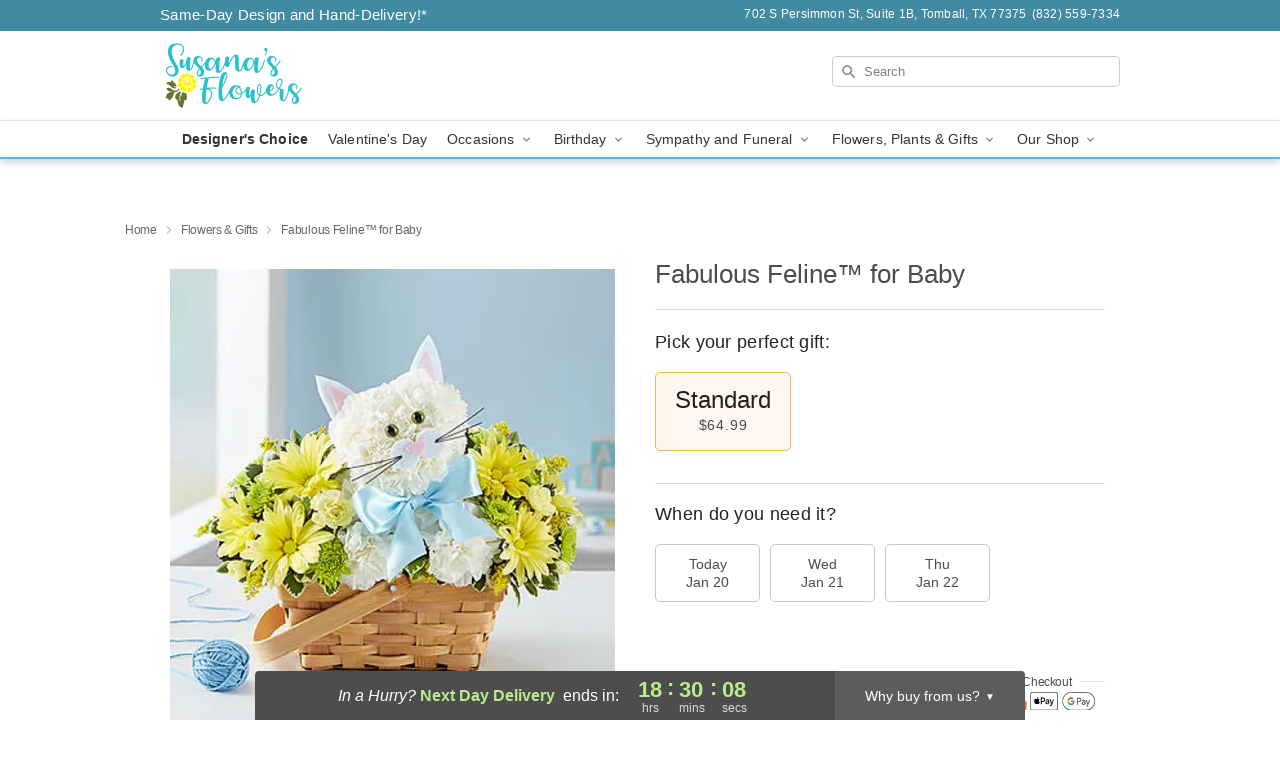

--- FILE ---
content_type: text/html; charset=UTF-8
request_url: https://www.susanasflowers.net/flowers/fabulous-feline-for-baby
body_size: 22515
content:
<!DOCTYPE html>
<html lang="en">

<head>
  <meta charset="UTF-8">
<meta name="msvalidate.01" content="" />
<meta name="verify-v1" content="" />
<meta name="google-site-verification" content="" />
<meta name="y_key" content="" />
<meta http-equiv="X-UA-Compatible" content="IE=edge" />
<meta http-equiv="Cache-Control" content="max-age=86400" />
<meta name="description" content="Order Fabulous Feline&trade; for Baby for delivery in Tomball. Same day delivery available from Susana's Flowers." />
<meta id="viewport" name="viewport" content="width=device-width, initial-scale=1">
<meta http-equiv="Content-Language" content="en-us" />  <link rel="preconnect" href="https://www.lovingly.com/" crossorigin> <link rel="dns-prefetch" href="https://www.lovingly.com/"><link rel="preconnect" href="https://res.cloudinary.com/" crossorigin> <link rel="dns-prefetch" href="https://res.cloudinary.com/"><link rel="preconnect" href="https://www.google.com/" crossorigin> <link rel="dns-prefetch" href="https://www.google.com/"><link rel="preconnect" href="https://fonts.gstatic.com/" crossorigin> <link rel="dns-prefetch" href="https://fonts.gstatic.com/"><link rel="preconnect" href="https://maps.google.com/" crossorigin> <link rel="dns-prefetch" href="https://maps.google.com/"><link rel="preconnect" href="https://ajax.googleapis.com/" crossorigin> <link rel="dns-prefetch" href="https://ajax.googleapis.com/"><link rel="preconnect" href="https://fonts.gstatic.com/" crossorigin> <link rel="dns-prefetch" href="https://fonts.gstatic.com/">
  
  <meta property="og:url" content="https://www.susanasflowers.net/flowers/fabulous-feline-for-baby" />
<meta property="og:type" content="website" />
<meta property="og:title" content="Send Fabulous Feline&amp;trade; for Baby in Tomball, TX - Susana's Flowers" />
<meta property="og:description" content="Order Fabulous Feline&trade; for Baby for delivery in Tomball. Same day delivery available from Susana's Flowers." />
 
<meta property="og:image" content="http://res.cloudinary.com/ufn/image/upload/c_pad,f_auto,h_154,w_154/khhv3xkiqzqtvtywimyw.jpg" />

<meta property="og:image:secure_url" content="https://res.cloudinary.com/ufn/image/upload/c_pad,f_auto,h_154,w_154/khhv3xkiqzqtvtywimyw.jpg" />


<!-- Twitter cards -->

<meta name="twitter:card" content="summary_large_image">
<meta name="twitter:site" content="https://www.susanasflowers.net/flowers/fabulous-feline-for-baby">
<meta name="twitter:creator" content="">
<meta name="twitter:title" content="Send Fabulous Feline&trade; for Baby in Tomball, TX - Susana's Flowers">
<meta name="twitter:description" content="Order Fabulous Feline&trade; for Baby for delivery in Tomball. Same day delivery available from Susana's Flowers.">
<meta name="twitter:image" content="https://res.cloudinary.com/ufn/image/upload/c_pad,f_auto,h_154,w_154/khhv3xkiqzqtvtywimyw.jpg">
  
    <link rel="canonical" href="https://www.susanasflowers.net/flowers/fabulous-feline-for-baby" />

  <!-- secure Fav and touch icons -->
<link rel="apple-touch-icon" sizes="57x57" href="https://res.cloudinary.com/ufn/image/upload/c_pad,h_57,w_57,fl_progressive,f_auto,q_auto/v1654277644/lovingly-logos/lovingly-favicon.ico">
<link rel="apple-touch-icon" sizes="114x114" href="https://res.cloudinary.com/ufn/image/upload/c_pad,h_114,w_114,fl_progressive,f_auto,q_auto/v1654277644/lovingly-logos/lovingly-favicon.ico">
<link rel="apple-touch-icon" sizes="72x72" href="https://res.cloudinary.com/ufn/image/upload/c_pad,h_72,w_72,fl_progressive,f_auto,q_auto/v1654277644/lovingly-logos/lovingly-favicon.ico">
<link rel="apple-touch-icon-precomposed" href="https://res.cloudinary.com/ufn/image/upload/c_pad,h_57,w_57,fl_progressive,f_auto,q_auto/v1654277644/lovingly-logos/lovingly-favicon.ico">
<link rel="shortcut icon" href="https://res.cloudinary.com/ufn/image/upload/c_scale,h_15,w_15,fl_progressive,f_auto,q_auto/v1654277644/lovingly-logos/lovingly-favicon.ico">

  <title>
    Send Fabulous Feline&trade; for Baby in Tomball, TX - Susana's Flowers  </title>

    <script>
  window.storeCurrency = 'USD';
  </script>

    

<script>


var jsdata = {"gtm_code":"GTM-PTBBP8FF","site_identifier":"www.susanasflowers.net","site_ga4_id":"G-FFVZG244PD"};

// Initialize the data layer with site identifier and optional GA4/AdWords IDs
window.dataLayer = window.dataLayer || [];
var dataLayerInit = {
  'site_identifier': jsdata.site_identifier
};

// Add GA4 ID if available
if (jsdata.site_ga4_id) {
  dataLayerInit['site_ga4_id'] = jsdata.site_ga4_id;
}

// Add AdWords conversion ID if available
if (jsdata.site_adwords_id) {
  dataLayerInit['site_adwords_id'] = jsdata.site_adwords_id;
}

window.dataLayer.push(dataLayerInit);

// Google Tag Manager
(function(w,d,s,l,i){w[l]=w[l]||[];w[l].push({'gtm.start':
new Date().getTime(),event:'gtm.js'});var f=d.getElementsByTagName(s)[0],
j=d.createElement(s),dl=l!='dataLayer'?'&l='+l:'';j.async=true;j.src=
'https://gtm.lovingly.com/gtm.js?id='+i+dl;f.parentNode.insertBefore(j,f);
})(window,document,'script','dataLayer',jsdata.gtm_code);
// End Google Tag Manager

</script>
  <link rel='stylesheet' href='/css/theme/gambit/gambit_single-product.css?v=1768941193'></link><link rel='preload' href='/css/theme/gambit/gambit_master.css?v=1768941193' as='style' onload='this.onload=null;this.rel="stylesheet"'></link><link rel='preload' href='/css/theme/gambit/gambit_skin_white_sky.css?v=1768941193' as='style' onload='this.onload=null;this.rel="stylesheet"'></link>
  
    <script type="application/ld+json">
{
    "@context": "https://schema.org",
    "@type": "Florist",
    "@id": "https://www.susanasflowers.net#business",
    "name": "Susana\u0027s Flowers",
    "url": "https://www.susanasflowers.net",
    "description": "Order Fabulous Feline\u2122 for Baby for delivery in Tomball. Same day delivery available from Susana\u0027s Flowers.",
    "logo": "https://res.cloudinary.com/ufn/image/upload/f_auto,q_auto,fl_progressive,w_290,h_140/v1602688423/1602688422809_10.png",
    "image": [
        "https://res.cloudinary.com/ufn/image/upload/v1487123135/thor_splash/spring/Spring_Mobile.jpg"
    ],
    "priceRange": "$$",
    "telephone": "+18325597334",
    "email": "wecare@susanasflowers.net",
    "currenciesAccepted": "USD",
    "acceptedPaymentMethod": [
        "Cash",
        "CreditCard"
    ],
    "foundingDate": "2019",
    "address": {
        "@type": "PostalAddress",
        "streetAddress": "702 S Persimmon St, Suite 1B",
        "addressLocality": "Tomball",
        "addressRegion": "TX",
        "postalCode": "77375",
        "addressCountry": "US"
    },
    "geo": {
        "@type": "GeoCoordinates",
        "latitude": 30.0937216,
        "longitude": -95.600097
    },
    "hasMap": "https://www.google.com/maps/dir/?api=1\u0026destination=30.09372160,-95.60009700\u0026travelmode=driving",
    "openingHours": [
        "Su 09:00:00-14:00:00",
        "Mo 09:00:00-18:00:00",
        "Tu 09:00:00-18:00:00",
        "We 09:00:00-18:00:00",
        "Th 09:00:00-18:00:00",
        "Fr 09:00:00-18:00:00",
        "Sa 09:00:00-16:00:00"
    ],
    "sameAs": [
        "https://g.page/r/CR8Mm48DNcxgEAg/review",
        "https://www.facebook.com/susanasflowers/",
        "https://g.page/r/CR8Mm48DNcxgEAE"
    ],
    "contactPoint": {
        "@type": "ContactPoint",
        "contactType": "customer service",
        "telephone": "+18325597334",
        "email": "wecare@susanasflowers.net",
        "areaServed": "Tomball TX",
        "availableLanguage": [
            "English"
        ]
    },
    "areaServed": {
        "@type": "AdministrativeArea",
        "name": "Tomball, TX"
    },
    "makesOffer": [
        {
            "@type": "Offer",
            "name": "Designer\u0027s Choice Bouquet",
            "price": "49.99",
            "priceCurrency": "USD",
            "availability": "https://schema.org/InStock",
            "url": "https://www.susanasflowers.net/flowers/designers-choice-bouquet"
        },
        {
            "@type": "Offer",
            "name": "Same-Day Flower Delivery Service",
            "price": "0.00",
            "priceCurrency": "USD",
            "availability": "https://schema.org/InStock",
            "url": "https://www.susanasflowers.net/delivery-policy"
        }
    ]
}
</script>

  
</head>

<body class="body
             white-skin">
    
<!-- Google Tag Manager (noscript) -->
<noscript><iframe src="https://gtm.lovingly.com/ns.html?id=GTM-PTBBP8FF"
height="0" width="0" style="display:none;visibility:hidden"></iframe></noscript>
<!-- End Google Tag Manager (noscript) -->

  <a class="main-content-link" href="#maincontent">Skip to main content</a>

  <div id="covidModal" role="dialog" aria-label="Covid-19 Modal" class="reveal-modal animated medium covid-modal" data-reveal>

  <p>For our<strong> freshest, most beautiful blooms, please shop our <a href="/flowers/designers-choice-bouquet" title="Designer's Choice">Florist’s Choice</a> options,</strong> as we may be experiencing
      delays in receiving shipments of certain flower types.
  </p>

  <p>Please note that for all other orders, we may need to replace stems so we can deliver the freshest bouquet possible, and we may have to use a different vase.</p>

  <p>We promise to always deliver a  <strong>fresh, beautiful, and completely one-of-a-kind gift</strong> of the same or greater value as what you selected.<p>

  <p>Deliveries may also be impacted by COVID-19 restrictions. Rest assured that we are taking all recommended precautions to ensure customer satisfaction and safety.
    <br>
    <br>
    Delivery impacts may include:</p>
  <ul>
    <li>Restricted deliveries to hospitals or nursing homes </li>
    <li>Restricted deliveries to office buildings </li>
    <li>Restricted access to certain regional areas</li>
  </ul>

  <p>In addition, we may be using “no contact” delivery procedures. After confirming that the
    recipient is available to accept, their gift will be left at the door and the delivery driver will step back a
    safe distance to ensure they receive their gift.</p>

  <p>Please see our <a href="/about-us" aria-label="About Us">About Us</a> page for more details. We appreciate
        your understanding and support!</p>

  <a class="close-reveal-modal" aria-label="Close Covid-19 modal" tabindex="0" role="button">&#215;</a>

</div>

<div id="deliveryLaterModal" role="dialog" aria-label="Delivery Later Modal" aria-modal="true" class="reveal-modal animated medium covid-modal delivery-later-modal" data-reveal>

  <img class="delivery-later-modal__logo b-lazy" src="[data-uri]" data-src="https://res.cloudinary.com/ufn/image/upload/v1586371085/gift-now-logo_xqjmjz.svg" alt="Gift Now, Deliver Later logo">

  <div id="delivery-later-title" class="delivery-later-modal-title">Gift Now, Deliver Later</div>

  <p class="delivery-later-modal-subtitle">With <strong>Gift Now, Deliver Later</strong>, you'll send smiles twice! Here's how:</p>
  <img class="delivery-later-modal__small-image b-lazy" src="[data-uri]" data-src="https://res.cloudinary.com/ufn/image/upload/v1675263741/gift-card_yjh09i.svg" alt="Gift Card Logo">
  <p class="delivery-later-modal__instructions-copy">SMILE 1
  </p>
  <p>When you complete your purchase, your lucky recipient will instantly receive a surprise email that includes your card message and a picture of the flowers you chose.</p>
  <img class="delivery-later-modal__small-image b-lazy" src="[data-uri]" data-src="https://res.cloudinary.com/ufn/image/upload/v1675263852/Flowers_gsren6.svg" alt="Flowers logo">
  <p class="delivery-later-modal__instructions-copy">SMILE 2</p>

  <p>As soon as possible (usually within two weeks), we'll contact your recipient to schedule delivery of their gorgeous floral gift. Trust us, it'll be worth the wait! </p>

  <a class="close-reveal-modal" aria-label="Close Gift Now, Deliver Later modal" tabindex="0" role="button">&#215;</a>

</div>

<div id="alcoholModal" role="dialog" aria-label="Alcohol Modal" aria-modal="true" class="reveal-modal animated medium covid-modal" data-reveal>

  <p id="alcohol-modal-title"><strong>Wine for every occasion</strong></p>

  <p>We offer a wide-selection of premium wines to perfectly pair with your floral gift.</p>

  <p>Ordering a bottle (or two!) from our site is easy. Just make sure that:</p>
  <ul>
    <li>You're 21 or older</li>
    <li>The person picking up or receiving the delivery is 21 or older</li>
  </ul>

  <a class="close-reveal-modal" aria-label="Close alcohol modal" tabindex="0" role="button">&#215;</a>

</div>      <!-- Hidden trigger link for the modal -->
    <a href="#" data-reveal-id="coupon-modal" style="display: none;">Open Coupon Details</a>

    <div id="coupon-modal" class="reveal-modal animated small" data-reveal role="dialog" aria-label="coupon-modal-title" aria-modal="true">
        <div class="coupon-modal-content">
            <div class="coupon-modal-close">
                <div class="close-icon">
                    <a class="close-reveal-modal" aria-label="Close modal" tabindex="0" role="button">&#215;</a>
                </div>
            </div>
            <div class="coupon-modal-text">
                <p id="coupon-modal-title" class="banner-modal-content"></p>
            </div>
        </div>
    </div>

    <script>
        window.couponData = [];
    </script>

 
  
  
    <header id="stickyHeader">
            <div class="header__top-banner theme__background-color--dark">
        <div class="row">

          <div class="sticky__content">

            <!-- Sticky content -->
            <div class="sticky__store-name">
              <a class="JSVAR__lovingly-exclusive-override-slug" href="/" title="Susana's Flowers - Tomball Flower Delivery" notranslate>
                Susana's Flowers              </a>
            </div>
            <div class="sticky__assurance">100% Florist-Designed and Hand-Delivered!</div>

          </div>

          <div class="header__text-container">
            <!-- Non-sticky content -->
            <div class="header__established">
              <a class="JSVAR__lovingly-exclusive-override-slug" href="/delivery-policy#:~:text=Same%20Day%20Delivery,-%3A" aria-label="Delivery Policy" title="Same-Day Design and Hand-Delivery!" target="_blank">
                Same-Day Design and Hand-Delivery!*
              </a>
            </div>

            <div class="header__phone-address">
                              <span id="store_address" style="margin-right: 5px;"> 
                  702 S Persimmon St, 
                  Suite 1B,                  Tomball, 
                  TX 
                  77375 
                </span>
                <span id="store_phone"> 
                  (832) 559-7334 
                </span>
                          </div>
          </div>

        </div>

      </div>

      <div class="header__solid-skin-container">

        <div class="row header__container">

          <div class="header">

            <!-- Left column -->
<div class="hide-for-small header__logo-container ieLogoContainer">

  <div>

    <a href="/" aria-label="Susana's Flowers" class="JSVAR__lovingly-exclusive-override-slug header__logo-image-container header__logo-text" id="fittext1" title="Susana's Flowers - Tomball Flower Delivery">

      <figure><img loading="eager" alt="Flower delivery in Tomball TX image" src="https://res.cloudinary.com/ufn/image/upload/c_pad,f_auto,q_auto,fl_progressive/1602688422809_10" /><figcaption>Susana's Flowers - Flower Delivery in Tomball, TX</figcaption></figure>
    </a>
  </div>

</div>
            <!-- Center column -->
<div class="hide-for-small free-delivery__container ">

  
    &nbsp;
  
</div>

            <!-- Right column -->
            <div class="hide-for-small header__right-column logo_vert_align header__no-free-delivery">

              <!-- Search Bar -->
<div class="search__container ">
  
  <form action="/categories/searchProds" role="search" class="search-form" id="search-form-desktop" method="get" accept-charset="utf-8">
  <input name="sr" class="search-field search-input left" aria-label="Search" placeholder="Search" id="search-input-gambit-desktop" type="text"/>
  <input type="hidden" name="s_en" id="search-endesktop"/>
  <input class="hide" aria-hidden="1" type="submit" value="Submit Search Form"/>
  <label class="placeholder-label" id="search-placeholder-fallback-desktop">Search</label>

</form>
</div><!--/search__container-->

            </div>

          </div>

        </div>

      </div>

      <!-- NAVIGATION -->
      
<section class="mobile-navigation-bar" id="mobile-navigation-bar">
  <div class="mobile-navigation-bar__toggle hide-mobile-nav">
    <div id="toggle-nav" class="hamburger hamburger--squeeze js-hamburger">
      <div class="hamburger-box">
        <div class="hamburger-inner"></div>
      </div>
    </div>
  </div>
  <div class="mobile-navigation-bar__name hide-mobile-nav">
    <a class="JSVAR__lovingly-exclusive-override-slug" title="Susana's Flowers" href="/">
      Susana's Flowers    </a>
  </div>
  <div class="mobile-navigation-bar__right-section hide-mobile-nav">
    <button id="searchIcon" type="submit" alt="Open search input">
    <img width="19" height="19" alt="search glass icon"
        src="https://res.cloudinary.com/ufn/image/upload/w_19,h_19,f_auto,q_auto/v1472224554/storefront_assets/search.png" />
</button>
    <!-- Back button : id backNext -->
<div class="back-next-button__container" id="backNext">
    <button type="button" role="button"  class="back-next-button" id="navBackButton">
        <img height="auto" src="https://res.cloudinary.com/ufn/image/upload/v1570470309/arrow_upward-24px_gjozgt.svg"
            alt="Back arrow" />
    </button>
</div>  </div>

  <div id="mobileSearchContainer" class="search-form__container hide-mobile-nav">
    <!-- Search Bar -->
<div class="search__container ">
  
  <form action="/categories/searchProds" role="search" class="search-form" id="search-form-mobile" method="get" accept-charset="utf-8">
  <input name="sr" class="search-field search-input left" aria-label="Search" placeholder="Search" id="search-input-gambit-mobile" type="text"/>
  <input type="hidden" name="s_en" id="search-enmobile"/>
  <input class="hide" aria-hidden="1" type="submit" value="Submit Search Form"/>
  <label class="placeholder-label" id="search-placeholder-fallback-mobile">Search</label>

</form>
</div><!--/search__container-->
  </div>

  <div class="mobile-navigation__side-list hide-mobile-nav" id="mobile-nav-sidebar">
    <ul>
      <li class="sr-only">Nav Menu</li>
    </ul>
  </div>

  <div role="navigation" id="mobile-nav-content" class="mobile-navigation__main-list hide-mobile-nav">
    <ul>
      <!-- DEAL OF THE DAY -->
      <li class="mobile-navigation__list-item promoted-product-link">
        <a href="/flowers/designers-choice-bouquet" title="View Designer's Choice Product" class="mobile-navigation__deal-link JSVAR__lovingly-exclusive-override-slug" aria-label="Designer's Choice">Designer's Choice</a>      </li>

      <!-- FEATURED CATEGORY -->
                      <li class="mobile-navigation__list-item">
          <a href="/valentines-day" class="">Valentine's Day</a>        </li>
      
            
      <li class="mobile-navigation__list-item mobile-navigation__has-dropdown">
        <button type="button" role="button" aria-haspopup="true" aria-expanded="false" class="mobile-navigation__dropdown-button"
          data-ul="occasions">Occasions          <svg role="presentation" class="right-carat" xmlns="http://www.w3.org/2000/svg" width="24" height="24" viewBox="0 0 24 24">
            <path data-name="Path 731" d="M8.59,16.59,13.17,12,8.59,7.41,10,6l6,6-6,6Z" fill="#000" ></path>
            <path data-name="Path 732" d="M0,0H24V24H0Z" fill="none" ></path>
          </svg>
        </button>
        <ul id="occasions">
          
<ul class="navigation__dropdown-list split-column"><li><a href="/valentines-day" title="Visit the Valentine's Day category" class="">Valentine's Day</a></li><li><a href="/winter" title="Visit the Winter category" class="">Winter</a></li><li><a href="/birthday" title="Visit the Birthday category" class="">Birthday</a></li><li><a href="/sympathy-and-funeral" title="Visit the Sympathy and Funeral category" class="">Sympathy and Funeral</a></li><li><a href="/any-occasion" title="Visit the Any Occasion category" class="">Any Occasion</a></li><li><a href="/love-and-romance" title="Visit the Love and Romance category" class="">Love and Romance</a></li><li><a href="/thinking-of-you" title="Visit the Thinking of You category" class="">Thinking of You</a></li><li><a href="/im-sorry-flowers" title="Visit the I'm Sorry Flowers category" class="">I'm Sorry Flowers</a></li><li><a href="/new-baby" title="Visit the New Baby category" class="">New Baby</a></li><li><a href="/get-well" title="Visit the Get Well category" class="">Get Well</a></li><li><a href="/anniversary" title="Visit the Anniversary category" class="">Anniversary</a></li><li><a href="/just-because" title="Visit the Just Because category" class="">Just Because</a></li><li><a href="/thank-you" title="Visit the Thank You category" class="">Thank You</a></li><li><a href="/congratulations" title="Visit the Congratulations category" class="">Congratulations</a></li><li><a href="/business-gifting" title="Visit the Business Gifting category" class="">Business Gifting</a></li></ul>
        </ul>
      </li>
            
      <li class="mobile-navigation__list-item mobile-navigation__has-dropdown">
        <button type="button" role="button" aria-haspopup="true" aria-expanded="false" class="mobile-navigation__dropdown-button"
          data-ul="birthday">Birthday          <svg role="presentation" class="right-carat" xmlns="http://www.w3.org/2000/svg" width="24" height="24" viewBox="0 0 24 24">
            <path data-name="Path 731" d="M8.59,16.59,13.17,12,8.59,7.41,10,6l6,6-6,6Z" fill="#000" ></path>
            <path data-name="Path 732" d="M0,0H24V24H0Z" fill="none" ></path>
          </svg>
        </button>
        <ul id="birthday">
          
<ul class="navigation__dropdown-list "><li><a href="/birthday" title="Visit the All Birthday category" class="">All Birthday</a></li><li><a href="/birthday-for-friend" title="Visit the Birthday for Friend category" class="">Birthday for Friend</a></li><li><a href="/birthday-for-her" title="Visit the Birthday for Her category" class="">Birthday for Her</a></li><li><a href="/birthday-for-mom" title="Visit the Birthday for Mom category" class="">Birthday for Mom</a></li><li><a href="/birthday-for-colleague" title="Visit the Birthday for Colleague category" class="">Birthday for Colleague</a></li><li><a href="/birthday-gift-baskets" title="Visit the Birthday Gift Baskets category" class="">Birthday Gift Baskets</a></li><li><a href="/birthday-for-him" title="Visit the Birthday for Him category" class="">Birthday for Him</a></li></ul>
        </ul>
      </li>
            
      <li class="mobile-navigation__list-item mobile-navigation__has-dropdown">
        <button type="button" role="button" aria-haspopup="true" aria-expanded="false" class="mobile-navigation__dropdown-button"
          data-ul="sympathy_and_funeral">Sympathy and Funeral          <svg role="presentation" class="right-carat" xmlns="http://www.w3.org/2000/svg" width="24" height="24" viewBox="0 0 24 24">
            <path data-name="Path 731" d="M8.59,16.59,13.17,12,8.59,7.41,10,6l6,6-6,6Z" fill="#000" ></path>
            <path data-name="Path 732" d="M0,0H24V24H0Z" fill="none" ></path>
          </svg>
        </button>
        <ul id="sympathy_and_funeral">
          
<ul class="navigation__dropdown-list split-column"><li><a href="/sympathy-and-funeral" title="Visit the All Sympathy and Funeral category" class="">All Sympathy and Funeral</a></li><li><a href="/funeral-sprays-and-wreaths" title="Visit the Funeral Sprays and Wreaths category" class="">Funeral Sprays and Wreaths</a></li><li><a href="/loss-of-a-pet" title="Visit the Loss of a Pet category" class="">Loss of a Pet</a></li></ul>
        </ul>
      </li>
            
      <li class="mobile-navigation__list-item mobile-navigation__has-dropdown">
        <button type="button" role="button" aria-haspopup="true" aria-expanded="false" class="mobile-navigation__dropdown-button"
          data-ul="flowers__plants___gifts">Flowers, Plants & Gifts          <svg role="presentation" class="right-carat" xmlns="http://www.w3.org/2000/svg" width="24" height="24" viewBox="0 0 24 24">
            <path data-name="Path 731" d="M8.59,16.59,13.17,12,8.59,7.41,10,6l6,6-6,6Z" fill="#000" ></path>
            <path data-name="Path 732" d="M0,0H24V24H0Z" fill="none" ></path>
          </svg>
        </button>
        <ul id="flowers__plants___gifts">
          
<ul class="navigation__dropdown-list triple-column"><li class="navigation__subnav-list"><div class="navigation__dropdown-title">Flower Type</div><ul class="navigation__dropdown-list"><li><a href="/sunflowers" title="Visit the Sunflowers category" class="">Sunflowers</a></li><li><a href="/orchids" title="Visit the Orchids category" class="">Orchids</a></li><li><a href="/lilies" title="Visit the Lilies category" class="">Lilies</a></li><li><a href="/roses" title="Visit the Roses category" class="">Roses</a></li></ul></li><li class="navigation__subnav-list"><div class="navigation__dropdown-title">Plants</div><ul class="navigation__dropdown-list"><li><a href="/green-plants" title="Visit the Green Plants category" class="">Green Plants</a></li><li><a href="/blooming-plants" title="Visit the Blooming Plants category" class="">Blooming Plants</a></li><li><a href="/orchid-plants" title="Visit the Orchid Plants category" class="">Orchid Plants</a></li></ul></li><li class="navigation__subnav-list"><div class="navigation__dropdown-title">Color</div><ul class="navigation__dropdown-list"><li><a href="/purple" title="Visit the Purple category" class="">Purple</a></li><li><a href="/pink" title="Visit the Pink category" class="">Pink</a></li><li><a href="/mixed" title="Visit the Mixed category" class="">Mixed</a></li><li><a href="/yellow" title="Visit the Yellow category" class="">Yellow</a></li><li><a href="/white" title="Visit the White category" class="">White</a></li><li><a href="/green" title="Visit the Green category" class="">Green</a></li><li><a href="/orange" title="Visit the Orange category" class="">Orange</a></li><li><a href="/red" title="Visit the Red category" class="">Red</a></li><li><a href="/blue" title="Visit the Blue category" class="">Blue</a></li></ul></li><li class="navigation__subnav-list"><div class="navigation__dropdown-title">Collections</div><ul class="navigation__dropdown-list"><li><a href="/premium-collection" title="Visit the Premium Collection category" class="">Premium Collection</a></li><li><a href="/gift-baskets" title="Visit the Gift Baskets category" class="">Gift Baskets</a></li><li><a href="/modern" title="Visit the Modern category" class="">Modern</a></li><li><a href="/our-custom-designs" title="Visit the Our Custom Designs category" class="">Our Custom Designs</a></li><li><a href="/value-flowers-gifts" title="Visit the Value Flowers & Gifts category" class="">Value Flowers & Gifts</a></li></ul></li><li class="navigation__subnav-list"><div class="navigation__dropdown-title">By Price</div><ul class="navigation__dropdown-list"><li><a href="/flowers-under-50" title="Visit the Flowers Under $50 category" class="">Flowers Under $50</a></li><li><a href="/flowers-50-to-60" title="Visit the Flowers $50 to $60 category" class="">Flowers $50 to $60</a></li><li><a href="/flowers-60-to-80" title="Visit the Flowers $60 to $80 category" class="">Flowers $60 to $80</a></li><li><a href="/flowers-over-80" title="Visit the Flowers Over $80 category" class="">Flowers Over $80</a></li></ul></li></ul>
        </ul>
      </li>
      
      <li class="mobile-navigation__list-item mobile-navigation__has-dropdown">
        <button type="button" role="button" aria-haspopup="true" aria-expanded="false" data-ul="our-shop" class="mobile-navigation__dropdown-button" title="Learn more about our shop">
          OUR SHOP
          <svg role="presentation" class="right-carat" xmlns="http://www.w3.org/2000/svg" width="24" height="24" viewBox="0 0 24 24">
            <path id="Path_731" data-name="Path 731" d="M8.59,16.59,13.17,12,8.59,7.41,10,6l6,6-6,6Z" fill="#000" />
            <path id="Path_732" data-name="Path 732" d="M0,0H24V24H0Z" fill="none" />
          </svg>
        </button>
        <ul id="our-shop">
          <li><a title="Visit Delivery Policy" href="/delivery-policy">Delivery Policy</a></li>          <li>
            <a href="/about-us">About Us</a>          </li>
          
                      <div class="navigation__dropdown-title">Flower Delivery</div>
            <ul class="navigation__dropdown-list">
              <li><a title="Flower Delivery in Conroe, TX" aria-label="Flower Delivery in Conroe, TX" href="/flower-delivery/tx/conroe">Conroe, TX</a></li><li><a title="Flower Delivery in Tomball, TX" aria-label="Flower Delivery in Tomball, TX" href="/">Tomball, TX</a></li><li><a title="Flower Delivery in Spring, TX" aria-label="Flower Delivery in Spring, TX" href="/flower-delivery/tx/spring">Spring, TX</a></li><li><a title="Flower Delivery in Pinehurst, TX" aria-label="Flower Delivery in Pinehurst, TX" href="/flower-delivery/tx/pinehurst">Pinehurst, TX</a></li><li><a title="Flower Delivery in Magnolia, TX" aria-label="Flower Delivery in Magnolia, TX" href="/flower-delivery/tx/magnolia">Magnolia, TX</a></li><li><a title="Flower Delivery in Hufsmith, TX" aria-label="Flower Delivery in Hufsmith, TX" href="/flower-delivery/tx/hufsmith">Hufsmith, TX</a></li><li><a title="Flower Delivery in Dobbin, TX" aria-label="Flower Delivery in Dobbin, TX" href="/flower-delivery/tx/dobbin">Dobbin, TX</a></li><li><a title="Flower Delivery in North Houston, TX" aria-label="Flower Delivery in North Houston, TX" href="/flower-delivery/tx/north-houston">North Houston, TX</a></li><li><a title="Flower Delivery in Hockley, TX" aria-label="Flower Delivery in Hockley, TX" href="/flower-delivery/tx/hockley">Hockley, TX</a></li><li><a title="Flower Delivery in Cypress, TX" aria-label="Flower Delivery in Cypress, TX" href="/flower-delivery/tx/cypress">Cypress, TX</a></li>            </ul>
                    
        </ul>
      </li>

    </ul>
  </div>

  <!-- Mobile View -->
<div role="timer" class="countdown-timer__mobile show-for-small hide-force" id="countdownTimerv2ContainerMobile">
      <div class="inner">

      <strong>
                <span id="deliveryDayTextMobile"></span>
      </strong>

      <div class="right-side-timer">
        <span class="small">&nbsp;Ends in:&nbsp;</span>
        <div id="countdownTimerv2Mobile" class="timer-mobile" notranslate></div>
      </div>
    </div>

    </div>
</section>
<nav role="navigation" class="navigation theme__border-color--medium"
  id="topbar">
  <ul class="navigation__main-list">

    <!-- DEAL OF THE DAY -->
    <li class="navigation__main-link no-dropdown promoted-product-link">
      <strong>
        <a href="/flowers/designers-choice-bouquet" title="View Designer's Choice Product" class="navigation__main-link-item JSVAR__lovingly-exclusive-override-slug" aria-label="Designer's Choice">Designer's Choice</a>      </strong>
    </li>

    <!-- FEATURED CATEGORY -->
                  <li class="navigation__main-link no-dropdown">
          <a href="/valentines-day" class="navigation__main-link-item ">Valentine's Day</a>        </li>
    
          
      <!-- Inject Sympathy Funeral category into this place -->
                                  <!-- <li class="navigation__main-link no-dropdown"> -->
                      <!-- </li> -->
              
      <li class="navigation__main-link navigation__has-dropdown">
        <button type="button" role="button" aria-haspopup="true" aria-expanded="false" class="navigation__main-link-item">Occasions <img
            class="b-lazy carat" src=[data-uri]
            data-src="https://res.cloudinary.com/ufn/image/upload/v1571166165/down-carat_lpniwv"
            alt="Dropdown down carat" /></button>
        <div class="navigation__dropdown">
          <div class="navigation__dropdown-content">
            <div class="navigation__dropdown-list-wrapper">
              <div class="navigation__dropdown-title">Occasions</div>
              
<ul class="navigation__dropdown-list split-column"><li><a href="/valentines-day" title="Visit the Valentine's Day category" class="">Valentine's Day</a></li><li><a href="/winter" title="Visit the Winter category" class="">Winter</a></li><li><a href="/birthday" title="Visit the Birthday category" class="">Birthday</a></li><li><a href="/sympathy-and-funeral" title="Visit the Sympathy and Funeral category" class="">Sympathy and Funeral</a></li><li><a href="/any-occasion" title="Visit the Any Occasion category" class="">Any Occasion</a></li><li><a href="/love-and-romance" title="Visit the Love and Romance category" class="">Love and Romance</a></li><li><a href="/thinking-of-you" title="Visit the Thinking of You category" class="">Thinking of You</a></li><li><a href="/im-sorry-flowers" title="Visit the I'm Sorry Flowers category" class="">I'm Sorry Flowers</a></li><li><a href="/new-baby" title="Visit the New Baby category" class="">New Baby</a></li><li><a href="/get-well" title="Visit the Get Well category" class="">Get Well</a></li><li><a href="/anniversary" title="Visit the Anniversary category" class="">Anniversary</a></li><li><a href="/just-because" title="Visit the Just Because category" class="">Just Because</a></li><li><a href="/thank-you" title="Visit the Thank You category" class="">Thank You</a></li><li><a href="/congratulations" title="Visit the Congratulations category" class="">Congratulations</a></li><li><a href="/business-gifting" title="Visit the Business Gifting category" class="">Business Gifting</a></li></ul>            </div>
            <div class="navigation__dropdown-divider"></div>
            <div class="navigation__dropdown-promo">
              <a href="/flowers/designers-choice-bouquet" class="navigation__dropdown-promo-link" aria-label="Designer's Choice"><img alt="Your expert designer will create a unique hand-crafted arrangement." width="304" height="140" src="https://res.cloudinary.com/ufn/image/upload/f_auto,q_auto,fl_progressive,w_304,h_140/Covid-Desktop-Nav-Banner_ynp9ab"></a>            </div>
          </div>
        </div>
      </li>
          
      <!-- Inject Sympathy Funeral category into this place -->
                                  <!-- <li class="navigation__main-link no-dropdown"> -->
                      <!-- </li> -->
              
      <li class="navigation__main-link navigation__has-dropdown">
        <button type="button" role="button" aria-haspopup="true" aria-expanded="false" class="navigation__main-link-item">Birthday <img
            class="b-lazy carat" src=[data-uri]
            data-src="https://res.cloudinary.com/ufn/image/upload/v1571166165/down-carat_lpniwv"
            alt="Dropdown down carat" /></button>
        <div class="navigation__dropdown">
          <div class="navigation__dropdown-content">
            <div class="navigation__dropdown-list-wrapper">
              <div class="navigation__dropdown-title">Birthday</div>
              
<ul class="navigation__dropdown-list split-column"><li><a href="/birthday" title="Visit the All Birthday category" class="">All Birthday</a></li><li><a href="/birthday-for-friend" title="Visit the Birthday for Friend category" class="">Birthday for Friend</a></li><li><a href="/birthday-for-her" title="Visit the Birthday for Her category" class="">Birthday for Her</a></li><li><a href="/birthday-for-mom" title="Visit the Birthday for Mom category" class="">Birthday for Mom</a></li><li><a href="/birthday-for-colleague" title="Visit the Birthday for Colleague category" class="">Birthday for Colleague</a></li><li><a href="/birthday-gift-baskets" title="Visit the Birthday Gift Baskets category" class="">Birthday Gift Baskets</a></li><li><a href="/birthday-for-him" title="Visit the Birthday for Him category" class="">Birthday for Him</a></li></ul>            </div>
            <div class="navigation__dropdown-divider"></div>
            <div class="navigation__dropdown-promo">
              <a href="/flowers/designers-choice-bouquet" class="navigation__dropdown-promo-link" aria-label="Designer's Choice"><img alt="Your expert designer will create a unique hand-crafted arrangement." width="304" height="140" src="https://res.cloudinary.com/ufn/image/upload/f_auto,q_auto,fl_progressive,w_304,h_140/Covid-Desktop-Nav-Banner_ynp9ab"></a>            </div>
          </div>
        </div>
      </li>
          
      <!-- Inject Sympathy Funeral category into this place -->
                                  <!-- <li class="navigation__main-link no-dropdown"> -->
                      <!-- </li> -->
              
      <li class="navigation__main-link navigation__has-dropdown">
        <button type="button" role="button" aria-haspopup="true" aria-expanded="false" class="navigation__main-link-item">Sympathy and Funeral <img
            class="b-lazy carat" src=[data-uri]
            data-src="https://res.cloudinary.com/ufn/image/upload/v1571166165/down-carat_lpniwv"
            alt="Dropdown down carat" /></button>
        <div class="navigation__dropdown">
          <div class="navigation__dropdown-content">
            <div class="navigation__dropdown-list-wrapper">
              <div class="navigation__dropdown-title">Sympathy and Funeral</div>
              
<ul class="navigation__dropdown-list split-column"><li><a href="/sympathy-and-funeral" title="Visit the All Sympathy and Funeral category" class="">All Sympathy and Funeral</a></li><li><a href="/funeral-sprays-and-wreaths" title="Visit the Funeral Sprays and Wreaths category" class="">Funeral Sprays and Wreaths</a></li><li><a href="/loss-of-a-pet" title="Visit the Loss of a Pet category" class="">Loss of a Pet</a></li></ul>            </div>
            <div class="navigation__dropdown-divider"></div>
            <div class="navigation__dropdown-promo">
              <a href="/flowers/designers-choice-bouquet" class="navigation__dropdown-promo-link" aria-label="Designer's Choice"><img alt="Your expert designer will create a unique hand-crafted arrangement." width="304" height="140" src="https://res.cloudinary.com/ufn/image/upload/f_auto,q_auto,fl_progressive,w_304,h_140/Covid-Desktop-Nav-Banner_ynp9ab"></a>            </div>
          </div>
        </div>
      </li>
          
      <!-- Inject Sympathy Funeral category into this place -->
                                  <!-- <li class="navigation__main-link no-dropdown"> -->
                      <!-- </li> -->
              
      <li class="navigation__main-link navigation__has-dropdown">
        <button type="button" role="button" aria-haspopup="true" aria-expanded="false" class="navigation__main-link-item">Flowers, Plants & Gifts <img
            class="b-lazy carat" src=[data-uri]
            data-src="https://res.cloudinary.com/ufn/image/upload/v1571166165/down-carat_lpniwv"
            alt="Dropdown down carat" /></button>
        <div class="navigation__dropdown">
          <div class="navigation__dropdown-content">
            <div class="navigation__dropdown-list-wrapper">
              <div class="navigation__dropdown-title"></div>
              
<ul class="navigation__dropdown-list triple-column"><li class="navigation__subnav-list"><div class="navigation__dropdown-title">Flower Type</div><ul class="navigation__dropdown-list"><li><a href="/sunflowers" title="Visit the Sunflowers category" class="">Sunflowers</a></li><li><a href="/orchids" title="Visit the Orchids category" class="">Orchids</a></li><li><a href="/lilies" title="Visit the Lilies category" class="">Lilies</a></li><li><a href="/roses" title="Visit the Roses category" class="">Roses</a></li></ul></li><li class="navigation__subnav-list"><div class="navigation__dropdown-title">Plants</div><ul class="navigation__dropdown-list"><li><a href="/green-plants" title="Visit the Green Plants category" class="">Green Plants</a></li><li><a href="/blooming-plants" title="Visit the Blooming Plants category" class="">Blooming Plants</a></li><li><a href="/orchid-plants" title="Visit the Orchid Plants category" class="">Orchid Plants</a></li></ul></li><li class="navigation__subnav-list"><div class="navigation__dropdown-title">Color</div><ul class="navigation__dropdown-list"><li><a href="/purple" title="Visit the Purple category" class="">Purple</a></li><li><a href="/pink" title="Visit the Pink category" class="">Pink</a></li><li><a href="/mixed" title="Visit the Mixed category" class="">Mixed</a></li><li><a href="/yellow" title="Visit the Yellow category" class="">Yellow</a></li><li><a href="/white" title="Visit the White category" class="">White</a></li><li><a href="/green" title="Visit the Green category" class="">Green</a></li><li><a href="/orange" title="Visit the Orange category" class="">Orange</a></li><li><a href="/red" title="Visit the Red category" class="">Red</a></li><li><a href="/blue" title="Visit the Blue category" class="">Blue</a></li></ul></li><li class="navigation__subnav-list"><div class="navigation__dropdown-title">Collections</div><ul class="navigation__dropdown-list"><li><a href="/premium-collection" title="Visit the Premium Collection category" class="">Premium Collection</a></li><li><a href="/gift-baskets" title="Visit the Gift Baskets category" class="">Gift Baskets</a></li><li><a href="/modern" title="Visit the Modern category" class="">Modern</a></li><li><a href="/our-custom-designs" title="Visit the Our Custom Designs category" class="">Our Custom Designs</a></li><li><a href="/value-flowers-gifts" title="Visit the Value Flowers & Gifts category" class="">Value Flowers & Gifts</a></li></ul></li><li class="navigation__subnav-list"><div class="navigation__dropdown-title">By Price</div><ul class="navigation__dropdown-list"><li><a href="/flowers-under-50" title="Visit the Flowers Under $50 category" class="">Flowers Under $50</a></li><li><a href="/flowers-50-to-60" title="Visit the Flowers $50 to $60 category" class="">Flowers $50 to $60</a></li><li><a href="/flowers-60-to-80" title="Visit the Flowers $60 to $80 category" class="">Flowers $60 to $80</a></li><li><a href="/flowers-over-80" title="Visit the Flowers Over $80 category" class="">Flowers Over $80</a></li></ul></li></ul>            </div>
            <div class="navigation__dropdown-divider"></div>
            <div class="navigation__dropdown-promo">
              <a href="/flowers/designers-choice-bouquet" class="navigation__dropdown-promo-link" aria-label="Designer's Choice"><img alt="Your expert designer will create a unique hand-crafted arrangement." width="304" height="140" src="https://res.cloudinary.com/ufn/image/upload/f_auto,q_auto,fl_progressive,w_304,h_140/Covid-Desktop-Nav-Banner_ynp9ab"></a>            </div>
          </div>
        </div>
      </li>
    
    <li class="navigation__main-link navigation__has-dropdown navigation__cms-dropdown split-column">
      <button type="button" role="button" aria-haspopup="true" aria-expanded="false" class="navigation__main-link-item">Our Shop <img class="b-lazy carat"
          src=[data-uri]
          data-src="https://res.cloudinary.com/ufn/image/upload/v1571166165/down-carat_lpniwv"
          alt="Dropdown down carat" /></button>
      <div class="navigation__dropdown">
        <div class="navigation__dropdown-content geo-landing">
          <ul class="navigation__dropdown-list cms-column">
            <li>
              <a href="/about-us" title="About our shop">About Us</a>            </li>
            <li>
              <a href="/delivery-policy" aria-label="Delivery Policy">Delivery &amp; Substitution
                Policy</a>
            </li>
            <li>
              <a href="/flowers" aria-label="All Flowers & Gifts">All Flowers & Gifts</a>
            </li>
                      </ul>
                        <div class="navigation__dropdown-title geo-landing-locations">
                Flower Delivery
                <ul class="navigation__dropdown-list">
                <li><a title="Flower Delivery in Conroe, TX" aria-label="Flower Delivery in Conroe, TX" href="/flower-delivery/tx/conroe">Conroe, TX</a></li><li><a title="Flower Delivery in Tomball, TX" aria-label="Flower Delivery in Tomball, TX" href="/">Tomball, TX</a></li><li><a title="Flower Delivery in Spring, TX" aria-label="Flower Delivery in Spring, TX" href="/flower-delivery/tx/spring">Spring, TX</a></li><li><a title="Flower Delivery in Pinehurst, TX" aria-label="Flower Delivery in Pinehurst, TX" href="/flower-delivery/tx/pinehurst">Pinehurst, TX</a></li><li><a title="Flower Delivery in Magnolia, TX" aria-label="Flower Delivery in Magnolia, TX" href="/flower-delivery/tx/magnolia">Magnolia, TX</a></li><li><a title="Flower Delivery in Hufsmith, TX" aria-label="Flower Delivery in Hufsmith, TX" href="/flower-delivery/tx/hufsmith">Hufsmith, TX</a></li><li><a title="Flower Delivery in Dobbin, TX" aria-label="Flower Delivery in Dobbin, TX" href="/flower-delivery/tx/dobbin">Dobbin, TX</a></li><li><a title="Flower Delivery in North Houston, TX" aria-label="Flower Delivery in North Houston, TX" href="/flower-delivery/tx/north-houston">North Houston, TX</a></li><li><a title="Flower Delivery in Hockley, TX" aria-label="Flower Delivery in Hockley, TX" href="/flower-delivery/tx/hockley">Hockley, TX</a></li><li><a title="Flower Delivery in Cypress, TX" aria-label="Flower Delivery in Cypress, TX" href="/flower-delivery/tx/cypress">Cypress, TX</a></li>                </ul>
              </div>
            
          <div class="navigation__dropdown-divider"></div>
          <div class="navigation__dropdown-promo">
            <a href="/flowers/designers-choice-bouquet" class="navigation__dropdown-promo-link" aria-label="Designer's Choice"><img alt="Your expert designer will create a unique hand-crafted arrangement." width="304" height="140" src="https://res.cloudinary.com/ufn/image/upload/f_auto,q_auto,fl_progressive,w_304,h_140/Covid-Desktop-Nav-Banner_ynp9ab"></a>          </div>
        </div>
      </div>
    </li>

  </ul>

</nav>
    </header>
    <!-- End solid header container -->

          <!-- Desktop Version -->
<div role="timer" class="countdown-timer hide-for-small hide-force" id="countdownTimerv2ContainerDesktop">
  <div class="countdown-timer__top-container" id="toggleBlock">
    <div class="timer-container">
      <div class="inner">
        <div class="text">
          <em>
            <span id="deliveryDayPreText"></span>
          </em> 
            <strong>
                        <span id="deliveryDayTextDesktop"></span>
            </strong>&nbsp;ends in:&nbsp;
        </div>
        <div class="timer" id="countdownTimerv2Desktop">

        </div>
      </div>
    </div>
    <div class="assurance-container">
      Why buy from us?&nbsp;
      <span class="toggle-icon__close" id="toggleIconClose">&#x25b2;</span>
      <span class="toggle-icon__open" id="toggleIconOpen">&#x25bc;</span>
    </div>
  </div>
  <div class="countdown-timer__satisfaction-container" id="satisfactionBottomContainer">
    <div class="row">
      <div class="column">
        <div class="section-block">
          <div class="poa__section"><div class="poa__attention">100%</div><div class="poa__secondary">SATISFACTION <br> GUARANTEE</div></div>
        </div>
      </div>
        <div class="column">
          <div class="section-block">
            <div class="poa__section">
              <div class="poa__attention">REAL</div>
              <div class="poa__secondary">WE ARE A REAL
                <br/>LOCAL FLORIST
              </div>
            </div>
          </div>
        </div>
      <div class="column">
        <div class="section-block">
          <div class="poa__section"><div class="poa__attention">100%</div><div class="poa__secondary">FLORIST DESIGNED <br> AND HAND DELIVERED</div></div>
        </div>
      </div>
    </div>
      </div>
</div>
    
    <!-- Start CONTENT-->
    <main id="maincontent"
      class=" ">
      <script async>
  window.product = {"AccountProduct":{"id":"1977820","account_id":"73665","product_id":"30491","seo_id":"789246","price":"64.99","deluxe_increment":"0.00","premium_increment":"0.00","deluxe_price":"64.99","premium_price":"64.99","num_sales":"2","is_virtual":false,"is_favorite":false,"is_active":true,"is_enabled_deluxe":false,"is_enabled_premium":false,"is_tax_free":false,"is_food_tax_exempt":false,"is_lovingly_fee_free":false,"created":"2020-11-13 23:12:59","last_viewed":null,"modified":"2025-10-03 16:35:29","extra_data":"{}","price_premium":"64.99","price_deluxe":"64.99","is_active_premium":"0","is_active_deluxe":"0","Product":{"id":"30491","product_type_id":"2","account_id":null,"arrangement_id":"26208","selection_guide_id":"2","name":"Fabulous Feline\u2122 for Baby","slug":"fabulous-feline-for-baby","description":"\u003Cp\u003EFabulous Feline\u0026trade; is a whole lot of fun \u2013 and helps say congrats on your new little one! Fresh white carnations are expertly crafted in the shape of an adorable cat, surrounded by a mix of colorful blooms and nestled inside a charming basket. Choose \u201cbaby girl\u201d or \u201cbaby boy\u201d for a sweet, thoughtful gift for the new parents.\u003C\/p\u003E","meta_description":null,"care_instructions":null,"detailed_recipe":null,"page_title":"Flowers","price":"54.99","deluxe_increment":"0.00","premium_increment":"0.00","size":"11\u0022H x 11\u0022L","type":"arrangement","sku":"166264B","deluxe_sku":"","premium_sku":"","is_active":true,"is_always_enabled":false,"is_funeral":false,"is_addon":false,"is_21plus":"0","is_base":true,"is_splash_promo":false,"is_temp_theme_product":false,"promo_text":null,"is_freeform":false,"is_tax_free":false,"is_food_tax_exempt":false,"is_lovingly_fee_free":false,"manufacturer":null,"created":"2018-04-06 16:17:26","last_viewed":null,"modified":"2025-12-02 15:35:11","product_id":"30491","price_deluxe":"54.99","price_premium":"54.99","ProductImage":[{"id":"40735","product_id":"30491","size":"standard","extra_id":null,"extra_size_label":null,"extra_description":null,"cloudfront_filename":null,"ordr":null,"created":"1970-01-01 00:00:00","modified":"2018-04-06 16:17:26","filename":"khhv3xkiqzqtvtywimyw.jpg"}]}}} ;
</script>

<!-- Back Button and Breadcrumbs Section -->
<div class="back-and-breadcrumbs-section">
  <div class="back-button-container">
    <button id="back-button"
            class="back-button hide"
            data-category=""
            data-url=""
            aria-label="Back">
      <div class="back-button__icon">
        <svg xmlns="http://www.w3.org/2000/svg" width="16" height="16" viewBox="0 0 16 16" fill="none">
          <path d="M13.3334 7.33332H5.22008L8.94675 3.60666L8.00008 2.66666L2.66675 7.99999L8.00008 13.3333L8.94008 12.3933L5.22008 8.66666H13.3334V7.33332Z" fill="#005E26"/>
        </svg>
      </div>
      <span class="back-button__text" id="back-button-text">Back</span>
    </button>
  </div>
  
  <div class="breadcrumb-container">
        <div class="product-breadcrumbs-wrapper"><nav class="breadcrumbs" aria-label="Breadcrumb"><div class="breadcrumb-list"><span class="breadcrumb-item"><a href="/">Home</a></span><span class="breadcrumb-separator" aria-hidden="true"><svg xmlns="http://www.w3.org/2000/svg" width="16" height="16" viewBox="0 0 16 16" fill="none"><path d="M6.46979 4L5.52979 4.94L8.58312 8L5.52979 11.06L6.46979 12L10.4698 8L6.46979 4Z" fill="black" fill-opacity="0.24"/></svg></span><span class="breadcrumb-item"><a href="/flowers">Flowers &amp; Gifts</a></span><span class="breadcrumb-separator" aria-hidden="true"><svg xmlns="http://www.w3.org/2000/svg" width="16" height="16" viewBox="0 0 16 16" fill="none"><path d="M6.46979 4L5.52979 4.94L8.58312 8L5.52979 11.06L6.46979 12L10.4698 8L6.46979 4Z" fill="black" fill-opacity="0.24"/></svg></span><span class="breadcrumb-item breadcrumb-current" aria-current="page">Fabulous Feline™ for Baby</span></div></nav></div><script type="application/ld+json">{
    "@context": "https://schema.org",
    "@type": "BreadcrumbList",
    "itemListElement": [
        {
            "@type": "ListItem",
            "position": 1,
            "name": "Home",
            "item": "https://www.susanasflowers.net/"
        },
        {
            "@type": "ListItem",
            "position": 2,
            "name": "Flowers & Gifts",
            "item": "https://www.susanasflowers.net/flowers"
        },
        {
            "@type": "ListItem",
            "position": 3,
            "name": "Fabulous Feline\u2122 for Baby"
        }
    ]
}</script>  </div>
</div>

<section class="row storefrontWrap">
  <h1 class="sr-only">Fabulous Feline™ for Baby</h1>

  <div class="row product productSectionOne mobile-reaarange-container">
    <div class="large-6 columns product__image-container product__section-one">

      
<img src="https://res.cloudinary.com/ufn/image/upload/c_pad,f_auto,fl_progressive,h_500,w_445/khhv3xkiqzqtvtywimyw.jpg"flags="progressive" height="500" width="445" loading="eager" fetchpriority="high" decoding="async" alt="Fabulous Feline™ for Baby. An arrangement by Susana&#039;s Flowers." title="Fabulous Feline™ for Baby. An arrangement by Susana&#039;s Flowers." class="single-product-image standard_image" />
      
      
      <!-- fall back in case mobile headers not set -->
      
      <div class="large-6 columns product__section-three">

        <h2 id="optimizelyTextSwitchTitleTwo">Description</h2>
        <hr class="subheading-separator">

        <div>
  <div class="description">
    <p>
      <p>Fabulous Feline&trade; is a whole lot of fun – and helps say congrats on your new little one! Fresh white carnations are expertly crafted in the shape of an adorable cat, surrounded by a mix of colorful blooms and nestled inside a charming basket. Choose “baby girl” or “baby boy” for a sweet, thoughtful gift for the new parents.</p>    </p>
        <p>
      Product ID      <span id="prodViewId">
        166264B        </span>
      </p>
        <p class="description">
      <strong>11"H x 11"L</strong>
    </p>
      </div>
</div>
      </div>
    </div>



    <div class="large-6 columns shadow product__section-two">

            
       <!-- fall back in case mobile headers not set -->
              <h2 class="product__title desktop__title" id="optimizelyTextSwitchTitle" notranslate>
          Fabulous Feline™ for Baby</h2>
      
      <hr class="product__title-separator">

      <form class="mobile-form-flip" id="placeOrder" name="placeOrderFrm" action="https://cart.lovingly.com/orders/multistep"
        method="get">
        <input type="hidden" name="tenant_cid" id="tenant_cid" value="">
        
        <div class="mobile-flip-container">
          <div class="grid-pricepicker">
            <p class="product__options-title">
              Pick your perfect gift:            </p>
            
            <fieldset>
              <legend class="hide">
                Choose arrangement size/price              </legend>
              <ul id="pricepicker" class="pricepicker">
                                                <li class="select_size" tabindex="0"  id="standard_option" data-imageclass="standard_image" data-message="Show you care with a lovely arrangement." data-sku="166264B">
            <label class="hide" for="s">
                                $64.99                <input type="radio" aria-label="price_standard" value="standard" class="hide" name="s" />
            </label>
            <div class="option_price_left">
                                <span class="option_name" >standard</span>
                <span class="option_price" notranslate>$64.99</span>
            </div>
            </li>
            </ul>

  <!-- = $this->AccountService->isKlarnaActive($store_id); -->

    <p class="clear product__additional-info show-for-small" id="priceDescription">
        We'll add additional coordinating items to your order, or upgrade the size.
    </p>


            </fieldset>


          </div>

          <hr class="separator">

          <div class="grid-datepicker">
            <div class="product__datepicker-container">
              
              <p class="product__options-title no-margin-bottom clear">
                When do you need it?
              </p>

              <div class="product__datepicker-container">
                <div class="product__datepicker-tabs-container hide">
                  <div class="product__datepicker-tab product__datepicker-tab--left active" tabindex="0" id="deliveryTab" data-ordertype="delivery">
                  <img class="product__datepicker-tab__otype-image" src="https://res.cloudinary.com/ufn/image/upload/v1677254725/storefront_assets/delivery.png" alt="Delivery Truck Image"/>
                    Delivery
                  </div>
                  <div class="product__datepicker-tab product__datepicker-tab--right hide" tabindex="0" id="pickupTab" data-ordertype="pickup">
                    <img class="product__datepicker-tab__otype-image" src="https://res.cloudinary.com/ufn/image/upload/v1677254725/storefront_assets/pickup.png" alt="Storefront Image"/>
                    Pick Up
                  </div>
                </div>
                                <div id="delivery_dates_container" class="active no-free-delivery">
                  <div id="delivery_datepicker" class="date-links__container">

  <input class="datepicker-for-large" id="delivery_datepicker_input" type="hidden"
    placeholder="delivery_datepicker_input" required size="10"
    >

  <!-- <div id="datepicker"></div> -->

</div>                                  </div>
                <div id="pickup_dates_container" class="product__datepicker-days-container hide">
                  <div id="pickup_datepicker" class="date-links__container">

  <input class="datepicker-for-large" id="pickup_datepicker_input" type="hidden"
    placeholder="pickup_datepicker_input" required size="10"
    >

  <!-- <div id="datepicker"></div> -->

</div>                                  </div>

                                                <div class="product__datepicker-free-delivery need-it-today hide">
                  Need it today? <a>In-store pick up is available!</a>
                </div>
                                                <div class="product__datepicker-delivery-cutoff" id="deliveryCutoffCopy">
                  <em>Order in the next <span id="date-picker-delivery-countdown"></span> for same-day delivery.</em>
                </div>
                
                                <div class="product__datepicker-pickup-cutoff hide" id="pickupCutoffCopy">
                  <em>Order in the next <span id="date-picker-pickup-countdown"></span> for same-day pick up.</em>
                </div>
                
              </div>
                          </div>
          </div>
        </div>

        <div class="product__button-safe-container">
          <div class="product__order-button-container" id="sticky product-order-button">
            
                                    <button class="orderNow hide-for-print product__order-button" title="Order Now">
              <span class="start-order">Start Order</span>
              <!-- desktop, sympathy excluded -->
              <span class="select-gift">Start Order</span>
            </button>
            
            <!-- Satisfaction Guarantee -->
            <div class="product__satisfaction-guarantee">
              <svg xmlns="http://www.w3.org/2000/svg" width="14" height="14" viewBox="0 0 14 14" fill="none">
    <path d="M12.5691 2.26696L7.2097 0.0418052C7.07544 -0.0139214 6.92453 -0.0139487 6.7903 0.0418052L1.43093 2.26696C1.2268 2.35172 1.09375 2.551 1.09375 2.77202V5.477C1.09375 9.20158 3.34493 12.5519 6.79334 13.9594C6.92579 14.0135 7.07418 14.0135 7.20666 13.9594C10.655 12.552 12.9062 9.20161 12.9062 5.477V2.77202C12.9062 2.551 12.7732 2.35172 12.5691 2.26696ZM11.8125 5.477C11.8125 8.64327 9.95312 11.558 7 12.8591C4.12579 11.5928 2.1875 8.72908 2.1875 5.477V3.13712L7 1.139L11.8125 3.13712V5.477ZM6.39554 7.32036L8.74612 4.96981C8.95967 4.75625 9.30593 4.75622 9.51951 4.96981C9.73309 5.18339 9.73306 5.52964 9.51948 5.7432L6.78223 8.48044C6.56862 8.69405 6.22237 8.69397 6.00884 8.48044L4.48049 6.95209C4.26691 6.73851 4.26691 6.39225 4.48049 6.1787C4.69407 5.96514 5.04033 5.96512 5.25388 6.1787L6.39554 7.32036Z" fill="black" fill-opacity="0.7"/>
</svg>              <span>100% Satisfaction Guarantee</span>
            </div>

          </div>

          <div id="safe-cart-normal" class="safe-cart__container">
    <div class="safe-cart__title"><hr><span>Guaranteed SAFE Checkout</span></div>
            <img class="b-lazy desktop-image" alt="Accepted payment methods: Visa, Mastercard, Amex, Discover, Apple Pay, Google Pay" src="[data-uri]" data-src="https://res.cloudinary.com/ufn/image/upload/v1682476618/Shop-ProductPage-Payment-Icons-FullColor_m3lujm.svg" width="230" height="auto">
        <img class="b-lazy mobile-image" alt="Accepted payment methods: Visa, Mastercard, Amex, Discover, Apple Pay, Google Pay" src="[data-uri]" data-src="https://res.cloudinary.com/ufn/image/upload/v1713368781/SafeCheckoutIcons-NoKlarna_pnfeyt.svg" width="230" height="auto">
    </div>
        </div>

        <hr class="separator safe-cart__separator hide-for-small">

        <section data-reveal-id="productAssuranceModal" class="poa show-for-small productAssuranceModal">
    <div class="poa__header-container">
        <h2 class="poa__title">
            Why Trust Susana&#039;s Flowers?
        </h2>
    </div>
    <div class="poa__container">
        <div class="poa__section" style="flex-direction: column; align-items: center;">
            <div class="poa__attention" style="max-width: none; margin-bottom: 4px; padding-left: 0; text-align: center; display: flex; align-items: center; gap: 4px;">
                5.0<svg xmlns="http://www.w3.org/2000/svg" width="24" height="24" viewBox="0 0 24 24" fill="none" style="display: inline-block; vertical-align: middle;"><g clip-path="url(#clip0_6678_9696)"><path d="M14.43 10L12.96 5.16001C12.67 4.21001 11.33 4.21001 11.05 5.16001L9.56996 10H5.11996C4.14996 10 3.74996 11.25 4.53996 11.81L8.17996 14.41L6.74996 19.02C6.45996 19.95 7.53996 20.7 8.30996 20.11L12 17.31L15.69 20.12C16.46 20.71 17.54 19.96 17.25 19.03L15.82 14.42L19.46 11.82C20.25 11.25 19.85 10.01 18.88 10.01H14.43V10Z" fill="black" fill-opacity="0.7"/></g><defs><clipPath id="clip0_6678_9696"><rect width="24" height="24" fill="white"/></clipPath></defs></svg>            </div>
            <div class="poa__secondary" style="padding-left: 0; padding-top: 0; text-align: center;">Rating from 7,910 Happy Customers</div>
        </div>
        <div class="poa__section" style="flex-direction: column; align-items: center;">
            <div class="poa__attention" style="max-width: none; margin-bottom: 4px; padding-left: 0; text-align: center;">FAST</div>
            <div class="poa__secondary" style="padding-left: 0; padding-top: 0; text-align: center;">Same-day delivery in Tomball since 2019</div>
        </div>
        <div class="poa__section" style="flex-direction: column; align-items: center;">
            <div class="poa__attention" style="max-width: none; margin-bottom: 4px; padding-left: 0; text-align: center;">100%</div>
            <div class="poa__secondary" style="padding-left: 0; padding-top: 0; text-align: center;">Florist-Designed and Hand-Delivered</div>
        </div>
    </div>
</section>

        <div class="assurance hide-for-print hide-for-small">
          <div class="satisfaction">
            <a href="#" data-reveal-id="productAssuranceModal">
              <span class="primary">BEST</span>
              <span class="secondary">REASONS TO<br>ORDER FROM US</span>
            </a>
          </div>

          <div class="save" id="productNoSfBannerItem">
            <a href="#" data-reveal-id="productAssuranceModal">
              <span class="primary">100%</span>
              <span class="secondary">
                FLORIST-DESIGNED
                <br>
                &amp; HAND-DELIVERED
            </a>
          </div>
        </div>


        <input type="hidden" id="product_json" value="[base64]">

<input type="hidden" required placeholder="a_id" value="1977820" name="a_id">
<input type="hidden" required placeholder="d_date" value="" id="hidden_delivery_date" name="d_date">
<input type="hidden" required placeholder="p_date" value="" id="hidden_pickup_date" name="p_date">
<input type="hidden" required placeholder="o" value="anyoccasion" id="selectOccasion" name="o" >
<input type="hidden" required placeholder="_ga" value="" id="ga_tracker" name="_ga" disabled>
<input type="hidden" required placeholder="_gac" value="" id="gac_tracker" name="_gac" disabled>
<!-- Both ga trackers are enabled when used in ga-tracker.js -->
<input type="hidden" placeholder="usecode" value="" id="usecode" name="usecode" disabled>
<input type="hidden" placeholder="o_type" value="localdelivery" id="o_type" name="o_type">
<input type="hidden" placeholder="origin" value="web" id="origin" name="origin">
<input type="hidden" placeholder="test_value" value="" id="test_value" name="test_value">
<input type="hidden" placeholder="test_name" value="" id="test_name" name="test_name">
<input type="hidden" placeholder="is_gndl" value="0" id="is_gndl" name="is_gndl">
<input type="hidden" placeholder="msclkid" name="msclkid" value="">
<input type="hidden" id="store_timezone_string" value="America/Chicago">
<input type="hidden" placeholder="theme" name="theme" id="theme" value="Gambit">
<input type="hidden" placeholder="last_visited_category" name="last_visited_category" id="last_visited_category" value="">
<input type="hidden" placeholder="referer" name="referer" id="referer" value="Imh0dHBzOlwvXC93d3cuc3VzYW5hc2Zsb3dlcnMubmV0XC9mbG93ZXJzXC9mYWJ1bG91cy1mZWxpbmUtZm9yLWJhYnki">

<!-- Size is located inside the form's size picker (name="s") -->

<!-- Sharing -->
<input type="hidden" placeholder="share_url_product" value="www.susanasflowers.net" id="share_url_product">
<input type="hidden" placeholder="isUserLocalFrench" value="" id="isUserLocalFrench">
<input type="hidden" placeholder="shop_name_product" value="Fabulous Feline™ for Baby" id="shop_name_product">
<input type="hidden" placeholder="share_text_product" value="Fabulous Feline&trade; is a whole lot of fun – and helps say congrats on your new little one! Fresh white carnations are expertly crafted in the shape of an adorable cat, surrounded by a mix of colorful blooms and nestled inside a charming basket. Choose “baby girl” or “baby boy” for a sweet, thoughtful gift for the new parents." id="share_text_product">
<input type="hidden" placeholder="twittertext_product" value="Check out this #beautiful #floral arrangement: Fabulous Feline™ for Baby!" id="twittertext_product">
      </form>

      
    </div>



  </div>

  <div class="row product__lower-section" id="productLowerHalf">


    <div class="large-6 columns product__section-six">

      <h2 >Top Reasons to Buy</h2>
      <hr class="subheading-separator">

      <div>
  <div class="top_reasons">
    <p class="product-assurance__title">
    <strong>100% SATISFACTION GUARANTEE</strong>
    </p>
    <p>We take pride in our work, and stand behind every arrangement we deliver. If you are not completely satisfied with your order, please contact us so that we can make it right.</p>
    
    <p class="product-assurance__title">
    <strong> WE ARE A REAL LOCAL FLORIST</strong>
    </p>
    <p>We are proud to serve our local community in joyful and in sympathetic times. You can feel confident that you will get an amazing arrangement that is supporting a real local florist!</p>
    
    <p class="product-assurance__title">
    <strong>100% FLORIST DESIGNED</strong>
    </p>
    <p>Each arrangement is hand-designed by floral artists, bringing a unique blend of creativity and emotion. Your gift is as unforgettable as the moment it celebrates!</p>
    
    <p class="product-assurance__title">
    <strong>FRESH HAND-DELIVERED WARMTH</strong>
    </p>
    <p>Our hand-delivery promise means every bloom arrives in perfect condition, ensuring your thoughtful gesture leaves a lasting impression of warmth and care. No stale dry boxes here!</p>
    
    <p class="product-assurance__title customers-title">
    <strong class="desktop">JOIN THOUSANDS OF DELIGHTED CUSTOMERS</strong>
    <strong class="mobile">THOUSANDS OF HAPPY CUSTOMERS</strong>

    </p>
    <p>Our customers and the happiness of their friends and family are our top priority! As a local shop, our reputation matters and we will personally ensure that you’re happy with your arrangement!</p>

  </div>
</div>
    </div>

    <div id="customer_feedback" class="large-6 columns product__section-four">

      <h2>What People Are Saying</h2>
      <hr class="subheading-separator">

            <div id="empty_feedback">
        
<div class="clear">

  
  <img src="https://res.cloudinary.com/ufn/image/upload/v1698246101/avatar_1_dhhnnn.svg" alt="Default Avatar" class="testimonialImage left" width="50" height="50">
  <div class="testimonialNameRating">
    <p class="testimonialName" notranslate>
      <meta content="Mark">
      Mark    </p>

    <p class="testimonialRating" role="img" aria-label="Rating: 5 out of 5">

      <meta content="1">
      <meta aria-label="score" content="5">
      <meta content="5">
              <span aria-hidden="true" role="presentation" class="star"></span>
              <span aria-hidden="true" role="presentation" class="star"></span>
              <span aria-hidden="true" role="presentation" class="star"></span>
              <span aria-hidden="true" role="presentation" class="star"></span>
              <span aria-hidden="true" role="presentation" class="star"></span>
      
    </p>

        <meta content="2020-Oct-16">
    
    <p class="testimonialDate">
      &nbsp;
      October 16, 2020          </p>

  </div>

    <div class="review_meta clear">
    <p class="review_meta__text">
      <span>
        <img alt="verified review logo" src="https://res.cloudinary.com/ufn/image/upload/v1698245925/verified_spx5f4.svg" width="15"> Verified Purchase
      </span>
      <span class="separator">&nbsp; &#124; &nbsp;</span>
      <meta content="The Sweet Splendor™ Bouquet by FTD®">
      <strong notranslate>
        The Sweet Splendor™ Bouquet by FTD®      </strong> 
       
        delivered to
      Tomball, TX          </p>
  </div>
  
  <p class="clear">
    5 stars all the way!!

I'm out of town, and my best friend had her birthday. I checked other flower shops, and was shocked at the amount for delivery. I found Susana's Flowers, found the perfect arrangement for my friend, and had it delivered the next day.  My friend was totally surprised, and the happiness in her voice when she called to thank me was crystal clear. I'll definitely use Susana again for my flower needs.  </p>

</div>

<p class="review_sources">
  Reviews Sourced from
  Lovingly</p>


<input type="hidden" id="reviewsJson" name="reviewsJson" value="[base64]">

      </div>

    </div>

    <div id="empty_feedback_fallback" class="large-6 columns product__section-four product__related-container hide">

            <h2>You May Also Like</h2>
      <hr class="subheading-separator">
                  
<div class="large-4 columns text-center thumbnailContainer">
  
    <a href="/flowers/baby-girl-marquee-mylar-bundle" class="product-thumb box-link product-link" data-id="1001" id="" title="View details for Baby Girl Marquee Mylar Bundle" data-product-sku="95013S" data-product-name="Baby Girl Marquee Mylar Bundle" data-product-price="49.99" data-product-index="1" data-list-name="Product List"><img src="https://res.cloudinary.com/ufn/image/upload/c_pad,f_auto,q_auto:eco,fl_progressive,w_241,h_270/xq4pl01tul3t1kkdq62a.jpg" srcset="https://res.cloudinary.com/ufn/image/upload/c_pad,f_auto,q_auto:eco,fl_progressive,w_150,h_168/xq4pl01tul3t1kkdq62a.jpg 150w, https://res.cloudinary.com/ufn/image/upload/c_pad,f_auto,q_auto:eco,fl_progressive,w_223,h_250/xq4pl01tul3t1kkdq62a.jpg 223w, https://res.cloudinary.com/ufn/image/upload/c_pad,f_auto,q_auto:eco,fl_progressive,w_241,h_270/xq4pl01tul3t1kkdq62a.jpg 241w, https://res.cloudinary.com/ufn/image/upload/c_pad,f_auto,q_auto:eco,fl_progressive,w_300,h_336/xq4pl01tul3t1kkdq62a.jpg 300w, https://res.cloudinary.com/ufn/image/upload/c_pad,f_auto,q_auto:eco,fl_progressive,w_450,h_504/xq4pl01tul3t1kkdq62a.jpg 450w, https://res.cloudinary.com/ufn/image/upload/c_pad,f_auto,q_auto:eco,fl_progressive,w_482,h_540/xq4pl01tul3t1kkdq62a.jpg 482w" sizes="(max-width: 640px) 149px, (max-width: 900px) 223px, 241px" width="241" height="270" loading="lazy" decoding="async" alt="Baby Girl Marquee Mylar Bundle. An arrangement by Susana&#039;s Flowers." title="Baby Girl Marquee Mylar Bundle. An arrangement by Susana&#039;s Flowers." /><div class="product-info"><p ></p><h3 class="product-name-h3" notranslate>Baby Girl Marquee Mylar Bundle</h3><p class="product-price">From $49.99 </p></div></a>
</div>
                  
<div class="large-4 columns text-center thumbnailContainer">
  
    <a href="/flowers/baby-boy-marquee-mylar-bundle" class="product-thumb box-link product-link" data-id="1002" id="" title="View details for Baby Boy Marquee Mylar Bundle" data-product-sku="95011S" data-product-name="Baby Boy Marquee Mylar Bundle" data-product-price="49.99" data-product-index="1" data-list-name="Product List"><img src="https://res.cloudinary.com/ufn/image/upload/c_pad,f_auto,q_auto:eco,fl_progressive,w_241,h_270/ejccjkrofv7et9gebu8w.jpg" srcset="https://res.cloudinary.com/ufn/image/upload/c_pad,f_auto,q_auto:eco,fl_progressive,w_150,h_168/ejccjkrofv7et9gebu8w.jpg 150w, https://res.cloudinary.com/ufn/image/upload/c_pad,f_auto,q_auto:eco,fl_progressive,w_223,h_250/ejccjkrofv7et9gebu8w.jpg 223w, https://res.cloudinary.com/ufn/image/upload/c_pad,f_auto,q_auto:eco,fl_progressive,w_241,h_270/ejccjkrofv7et9gebu8w.jpg 241w, https://res.cloudinary.com/ufn/image/upload/c_pad,f_auto,q_auto:eco,fl_progressive,w_300,h_336/ejccjkrofv7et9gebu8w.jpg 300w, https://res.cloudinary.com/ufn/image/upload/c_pad,f_auto,q_auto:eco,fl_progressive,w_450,h_504/ejccjkrofv7et9gebu8w.jpg 450w, https://res.cloudinary.com/ufn/image/upload/c_pad,f_auto,q_auto:eco,fl_progressive,w_482,h_540/ejccjkrofv7et9gebu8w.jpg 482w" sizes="(max-width: 640px) 149px, (max-width: 900px) 223px, 241px" width="241" height="270" loading="lazy" decoding="async" alt="Baby Boy Marquee Mylar Bundle. An arrangement by Susana&#039;s Flowers." title="Baby Boy Marquee Mylar Bundle. An arrangement by Susana&#039;s Flowers." /><div class="product-info"><p ></p><h3 class="product-name-h3" notranslate>Baby Boy Marquee Mylar Bundle</h3><p class="product-price">From $49.99 </p></div></a>
</div>
                  
<div class="large-4 columns text-center thumbnailContainer">
  
    <a href="/flowers/pink-perfection" class="product-thumb box-link product-link" data-id="1015" id="" title="View details for Pink Perfection™" data-product-sku="91146S" data-product-name="Pink Perfection™" data-product-price="149.99" data-product-index="1" data-list-name="Product List"><img src="https://res.cloudinary.com/ufn/image/upload/c_pad,f_auto,q_auto:eco,fl_progressive,w_241,h_270/quqiwxjkkgogsuw8sxuo.jpg" srcset="https://res.cloudinary.com/ufn/image/upload/c_pad,f_auto,q_auto:eco,fl_progressive,w_150,h_168/quqiwxjkkgogsuw8sxuo.jpg 150w, https://res.cloudinary.com/ufn/image/upload/c_pad,f_auto,q_auto:eco,fl_progressive,w_223,h_250/quqiwxjkkgogsuw8sxuo.jpg 223w, https://res.cloudinary.com/ufn/image/upload/c_pad,f_auto,q_auto:eco,fl_progressive,w_241,h_270/quqiwxjkkgogsuw8sxuo.jpg 241w, https://res.cloudinary.com/ufn/image/upload/c_pad,f_auto,q_auto:eco,fl_progressive,w_300,h_336/quqiwxjkkgogsuw8sxuo.jpg 300w, https://res.cloudinary.com/ufn/image/upload/c_pad,f_auto,q_auto:eco,fl_progressive,w_450,h_504/quqiwxjkkgogsuw8sxuo.jpg 450w, https://res.cloudinary.com/ufn/image/upload/c_pad,f_auto,q_auto:eco,fl_progressive,w_482,h_540/quqiwxjkkgogsuw8sxuo.jpg 482w" sizes="(max-width: 640px) 149px, (max-width: 900px) 223px, 241px" width="241" height="270" loading="lazy" decoding="async" alt="Pink Perfection™. An arrangement by Susana&#039;s Flowers." title="Pink Perfection™. An arrangement by Susana&#039;s Flowers." /><div class="product-info"><p ></p><h3 class="product-name-h3" notranslate>Pink Perfection™</h3><p class="product-price">From $149.99 </p></div></a>
</div>
            
    </div>

  </div>

    <div id="also_viewed" class="row product__section-five hide-for-print">

    <h2>You May Also Like</h2>
    <hr class="subheading-separator">
    <script async>
      window.productList = [{"name":"Baby Girl Marquee Mylar Bundle","id":"1001","sku":"95013S","price":"39.99","selection_guide_id":2},{"name":"Baby Boy Marquee Mylar Bundle","id":"1002","sku":"95011S","price":"39.99","selection_guide_id":2},{"name":"Pink Perfection\u2122","id":"1015","sku":"91146S","price":"99.99","selection_guide_id":2}] ;
    </script>

    <div class="product__related-container">
      
<div class="large-4 columns text-center thumbnailContainer">
  
    <a href="/flowers/baby-girl-marquee-mylar-bundle" class="product-thumb box-link product-link" data-id="1001" id="" title="View details for Baby Girl Marquee Mylar Bundle" data-product-sku="95013S" data-product-name="Baby Girl Marquee Mylar Bundle" data-product-price="49.99" data-product-index="1" data-list-name="Product List"><img src="https://res.cloudinary.com/ufn/image/upload/c_pad,f_auto,q_auto:eco,fl_progressive,w_241,h_270/xq4pl01tul3t1kkdq62a.jpg" srcset="https://res.cloudinary.com/ufn/image/upload/c_pad,f_auto,q_auto:eco,fl_progressive,w_150,h_168/xq4pl01tul3t1kkdq62a.jpg 150w, https://res.cloudinary.com/ufn/image/upload/c_pad,f_auto,q_auto:eco,fl_progressive,w_223,h_250/xq4pl01tul3t1kkdq62a.jpg 223w, https://res.cloudinary.com/ufn/image/upload/c_pad,f_auto,q_auto:eco,fl_progressive,w_241,h_270/xq4pl01tul3t1kkdq62a.jpg 241w, https://res.cloudinary.com/ufn/image/upload/c_pad,f_auto,q_auto:eco,fl_progressive,w_300,h_336/xq4pl01tul3t1kkdq62a.jpg 300w, https://res.cloudinary.com/ufn/image/upload/c_pad,f_auto,q_auto:eco,fl_progressive,w_450,h_504/xq4pl01tul3t1kkdq62a.jpg 450w, https://res.cloudinary.com/ufn/image/upload/c_pad,f_auto,q_auto:eco,fl_progressive,w_482,h_540/xq4pl01tul3t1kkdq62a.jpg 482w" sizes="(max-width: 640px) 149px, (max-width: 900px) 223px, 241px" width="241" height="270" loading="lazy" decoding="async" alt="Baby Girl Marquee Mylar Bundle. An arrangement by Susana&#039;s Flowers." title="Baby Girl Marquee Mylar Bundle. An arrangement by Susana&#039;s Flowers." /><div class="product-info"><p ></p><h3 class="product-name-h3" notranslate>Baby Girl Marquee Mylar Bundle</h3><p class="product-price">From $49.99 </p></div></a>
</div>

<div class="large-4 columns text-center thumbnailContainer">
  
    <a href="/flowers/baby-boy-marquee-mylar-bundle" class="product-thumb box-link product-link" data-id="1002" id="" title="View details for Baby Boy Marquee Mylar Bundle" data-product-sku="95011S" data-product-name="Baby Boy Marquee Mylar Bundle" data-product-price="49.99" data-product-index="1" data-list-name="Product List"><img src="https://res.cloudinary.com/ufn/image/upload/c_pad,f_auto,q_auto:eco,fl_progressive,w_241,h_270/ejccjkrofv7et9gebu8w.jpg" srcset="https://res.cloudinary.com/ufn/image/upload/c_pad,f_auto,q_auto:eco,fl_progressive,w_150,h_168/ejccjkrofv7et9gebu8w.jpg 150w, https://res.cloudinary.com/ufn/image/upload/c_pad,f_auto,q_auto:eco,fl_progressive,w_223,h_250/ejccjkrofv7et9gebu8w.jpg 223w, https://res.cloudinary.com/ufn/image/upload/c_pad,f_auto,q_auto:eco,fl_progressive,w_241,h_270/ejccjkrofv7et9gebu8w.jpg 241w, https://res.cloudinary.com/ufn/image/upload/c_pad,f_auto,q_auto:eco,fl_progressive,w_300,h_336/ejccjkrofv7et9gebu8w.jpg 300w, https://res.cloudinary.com/ufn/image/upload/c_pad,f_auto,q_auto:eco,fl_progressive,w_450,h_504/ejccjkrofv7et9gebu8w.jpg 450w, https://res.cloudinary.com/ufn/image/upload/c_pad,f_auto,q_auto:eco,fl_progressive,w_482,h_540/ejccjkrofv7et9gebu8w.jpg 482w" sizes="(max-width: 640px) 149px, (max-width: 900px) 223px, 241px" width="241" height="270" loading="lazy" decoding="async" alt="Baby Boy Marquee Mylar Bundle. An arrangement by Susana&#039;s Flowers." title="Baby Boy Marquee Mylar Bundle. An arrangement by Susana&#039;s Flowers." /><div class="product-info"><p ></p><h3 class="product-name-h3" notranslate>Baby Boy Marquee Mylar Bundle</h3><p class="product-price">From $49.99 </p></div></a>
</div>

<div class="large-4 columns text-center thumbnailContainer">
  
    <a href="/flowers/pink-perfection" class="product-thumb box-link product-link" data-id="1015" id="" title="View details for Pink Perfection™" data-product-sku="91146S" data-product-name="Pink Perfection™" data-product-price="149.99" data-product-index="1" data-list-name="Product List"><img src="https://res.cloudinary.com/ufn/image/upload/c_pad,f_auto,q_auto:eco,fl_progressive,w_241,h_270/quqiwxjkkgogsuw8sxuo.jpg" srcset="https://res.cloudinary.com/ufn/image/upload/c_pad,f_auto,q_auto:eco,fl_progressive,w_150,h_168/quqiwxjkkgogsuw8sxuo.jpg 150w, https://res.cloudinary.com/ufn/image/upload/c_pad,f_auto,q_auto:eco,fl_progressive,w_223,h_250/quqiwxjkkgogsuw8sxuo.jpg 223w, https://res.cloudinary.com/ufn/image/upload/c_pad,f_auto,q_auto:eco,fl_progressive,w_241,h_270/quqiwxjkkgogsuw8sxuo.jpg 241w, https://res.cloudinary.com/ufn/image/upload/c_pad,f_auto,q_auto:eco,fl_progressive,w_300,h_336/quqiwxjkkgogsuw8sxuo.jpg 300w, https://res.cloudinary.com/ufn/image/upload/c_pad,f_auto,q_auto:eco,fl_progressive,w_450,h_504/quqiwxjkkgogsuw8sxuo.jpg 450w, https://res.cloudinary.com/ufn/image/upload/c_pad,f_auto,q_auto:eco,fl_progressive,w_482,h_540/quqiwxjkkgogsuw8sxuo.jpg 482w" sizes="(max-width: 640px) 149px, (max-width: 900px) 223px, 241px" width="241" height="270" loading="lazy" decoding="async" alt="Pink Perfection™. An arrangement by Susana&#039;s Flowers." title="Pink Perfection™. An arrangement by Susana&#039;s Flowers." /><div class="product-info"><p ></p><h3 class="product-name-h3" notranslate>Pink Perfection™</h3><p class="product-price">From $149.99 </p></div></a>
</div>
    </div>

  </div>
  
  <script type="application/ld+json">{"@context":"https:\/\/schema.org","@type":"Product","name":"Fabulous Feline\u2122 for Baby","image":"https:\/\/cloudinary-a.akamaihd.net\/ufn\/image\/upload\/khhv3xkiqzqtvtywimyw.jpg","description":"Fabulous Feline&amp;trade; is a whole lot of fun &ndash; and helps say congrats on your new little one! Fresh white carnations are expertly crafted in the shape of an adorable cat, surrounded by a mix of colorful blooms and nestled inside a charming basket. Choose &ldquo;baby girl&rdquo; or &ldquo;baby boy&rdquo; for a sweet, thoughtful gift for the new parents.","url":"http:\/\/www.susanasflowers.net\/flowers\/fabulous-feline-for-baby","category":["New Baby"],"sku":"166264B","offers":{"@type":"Offer","price":"64.99","priceCurrency":"USD","availability":"https:\/\/schema.org\/InStock","priceValidUntil":"2026-02-20","shippingDetails":{"@type":"OfferShippingDetails","shippingRate":{"@type":"MonetaryAmount","value":"0","currency":"USD"},"shippingRateComment":"Shipping calculated at checkout based on delivery location","deliveryTime":{"@type":"ShippingDeliveryTime","handlingTime":{"@type":"QuantitativeValue","minValue":1,"maxValue":1,"unitCode":"d"},"transitTime":{"@type":"QuantitativeValue","minValue":1,"maxValue":2,"unitCode":"d"}}}}}</script>
</section>

<!-- GA4: Product page identifier for JavaScript tracking -->
<input type="hidden" id="is_single_product_page" value="1">

<!-- GA4: view_item event - Server-side generation -->
<script>
window.dataLayer = window.dataLayer || [];
// Clear previous ecommerce object
window.dataLayer.push({ ecommerce: null });


// Push view_item event
window.dataLayer.push({
  event: 'view_item',
  ecommerce: {
    currency: 'USD',
    value: 149.99,
    items: [{
      item_id: '91146S',
      item_name: 'Pink Perfection™',
      price: 149.99,
            item_category: 'New Baby',
            quantity: 1
    }]
  }
});
</script>

<!-- GA4: Client ID extraction for tenant_cid -->
<script src="/js/theme/analytics/min/ga4-client-id-min.js" defer></script>    </main>

    <!-- footer files -->
        <footer role="contentinfo">
  <section class="lovingly-footer-branding  ">
    <div class="row">
        <p class="partner-florist">
            <span class="partner-florist--line-one">
            Independent Tomball florist since 2019            </span>
        </p>
        <a href="https://lovinglyflorists.com/about-us" target="_blank" rel="noopener" title="Lovingly Florists" class="lovingly-footer-branding--logo-container-link">
            <div class="lovingly-footer-branding--powered-by-text">POWERED BY</div>
            <img src="https://res.cloudinary.com/ufn/image/upload/v1763573033/lovingly-logos/LovinglyFlorists-Logo-Registered-Primary-Dark_1.svg" alt="Lovingly Florists" width="170" height="56">
        </a>
    </div>
</section>  <div class="footer clear">

    <div class="footer--two-column">
      <!-- Left column: Store info -->
      <div class="footer--store-info">
                <address class="googleAddress" translate="no">
          <strong>Susana&#039;s Flowers</strong><br>
                    <a
            href="https://www.google.com/maps/dir/?api=1&destination=30.09372160%2C-95.60009700&travelmode=driving"
            target="_blank"
            rel="noopener"
            title="Get directions to Susana&#039;s Flowers (opens in Google Maps)"
            aria-label="Get directions to Susana&#039;s Flowers (opens in Google Maps)"
          >
            702 S Persimmon St Suite 1B, Tomball, TX 77375          </a><br>
          <a href="tel:+18325597334" aria-label="Call Susana&#039;s Flowers">(832) 559-7334</a><br>
          <a href="mailto:wecare@susanasflowers.net" aria-label="Email Susana&#039;s Flowers">wecare@susanasflowers.net</a>
        </address>
      </div>

      <!-- Right column: Social icons + Google Review link -->
      <div class="footer--social-review">
        <div class="footer--lv-sp">
            <nav aria-label="Social Media">
    <ul class="lv-sp">
                <li>
            <a
              class="lv-sp__link"
              title="Facebook Profile: opens a new window"
              target="_blank"
              rel="nofollow noopener"
              aria-label="Facebook Profile: opens a new window"
              href="https://www.facebook.com/susanasflowers/"
            >
              <img width="36" height="36" class="b-lazy lv-sp__icon lv-sp__icon--facebook"
                  src="[data-uri]"
                  data-src="https://res.cloudinary.com/ufn/image/upload/v1763573189/social-icons/Facebook.svg"
                  alt="Facebook">
            </a>
          </li>
                <li>
            <a
              class="lv-sp__link"
              title="Google Profile: opens a new window"
              target="_blank"
              rel="nofollow noopener"
              aria-label="Google Profile: opens a new window"
              href="https://g.page/r/CR8Mm48DNcxgEAE"
            >
              <img width="36" height="36" class="b-lazy lv-sp__icon lv-sp__icon--google"
                  src="[data-uri]"
                  data-src="https://res.cloudinary.com/ufn/image/upload/v1763573137/social-icons/Google_Business.svg"
                  alt="Google">
            </a>
          </li>
          </ul>
  </nav>
        </div>

                <div class="google-review-container">
          <span class="google-review-prompt">Love our flowers?</span>
          <a class="google-review-link" aria-label="Review Susana's Flowers on Google" href="https://g.page/r/CR8Mm48DNcxgEAg/review" title="Review us on Google" rel="nofollow noopener" target="_blank">
            Leave us a Google Review
          </a>
        </div>
              </div>
    </div>

    <div class="footer--copyright">
      <div id="footer-payments-accepted" class="payment">

  <div class="b-lazy visa" id="visa_card" data-src="https://res.cloudinary.com/ufn/image/upload/v1682476617/Shop-Homepage-Payment-Icons-FullColor_hhxgkf.svg" title="We accept visa" aria-label="Accepted payment method: Visa" role="img"></div><div class="b-lazy mastercard" id="mastercard_card" data-src="https://res.cloudinary.com/ufn/image/upload/v1682476617/Shop-Homepage-Payment-Icons-FullColor_hhxgkf.svg" title="We accept mastercard" aria-label="Accepted payment method: Mastercard" role="img"></div><div class="b-lazy amex" id="amex_card" data-src="https://res.cloudinary.com/ufn/image/upload/v1682476617/Shop-Homepage-Payment-Icons-FullColor_hhxgkf.svg" title="We accept amex" aria-label="Accepted payment method: Amex" role="img"></div><div class="b-lazy discover" id="discover_card" data-src="https://res.cloudinary.com/ufn/image/upload/v1682476617/Shop-Homepage-Payment-Icons-FullColor_hhxgkf.svg" title="We accept discover" aria-label="Accepted payment method: Discover" role="img"></div><div class="b-lazy apple-pay" id="apple-pay_card" data-src="https://res.cloudinary.com/ufn/image/upload/v1682476617/Shop-Homepage-Payment-Icons-FullColor_hhxgkf.svg" title="We accept apple-pay" aria-label="Accepted payment method: Apple-pay" role="img"></div><div class="b-lazy google-pay" id="google-pay_card" data-src="https://res.cloudinary.com/ufn/image/upload/v1682476617/Shop-Homepage-Payment-Icons-FullColor_hhxgkf.svg" title="We accept google-pay" aria-label="Accepted payment method: Google-pay" role="img"></div>
</div><!-- end payment options -->

<p class="copyright clear">
  Copyrighted images herein are used with permission by Susana's Flowers.  <br> &copy;
  2026  All Rights Reserved.</p>

<nav class="bottom_links" aria-label="Links to legal copy pages">
  <ul>
    <li><a href="/legal/terms-of-service" aria-label="Terms of Service" title="Tomball Florist, Terms of Service">Terms of Service</a></li><li><a href="/legal/privacy-policy" aria-label="Privacy Policy" title="Tomball Florist, Privacy Policy">Privacy Policy</a></li><li><a href="/legal/accessibility-statement" aria-label="Accessibility Statement" title="Tomball Florist, Accessibility Statement">Accessibility Statement</a></li><li><a title="Visit Delivery Policy" aria-label="Delivery Policy" href="/delivery-policy">Delivery Policy</a></li>  </ul>
</nav>

<input type="hidden" id="share_url" value='www.susanasflowers.net'>
<input type="hidden" id="shop_name" value='Susana's Flowers'>
<input type="hidden" id="share_text" value=" Looking for flowers in Tomball? Check out Susana's Flowers for 100% florist-designed, hand-delivered arrangements. We are a real local Florist! ">
    </div>

  </div>

  
</footer>




<script type="text/javascript">
  window.storeSettings = {
    account_id: 73665,
    theme_id: 7,
    GOOGLE_API_PUBLIC_KEY: "AIzaSyBm-AuwjTtJGlB0A4dMOizQ3R2IXwk1iTE",
    services: {
      weddings: {"created":"2020-08-14T13:31:56+00:00","customer_token":"DMcOqK2tF37SFjipcoA1b56MHPmNpbPs9eT1hDRo","id":65244,"is_active":1,"modified":"2023-09-07T16:30:55+00:00"} || {}
    },
    API_DOMAIN: "https://api.lovingly.com",
    delivery_type: "notfree"  };
</script>


    
    <!-- Modals -->

    
    
    <div id="free-delivery-disclaimer" class="reveal-modal animated small" role="dialog" aria-label="Free Delivery Disclaimer" data-reveal>
      <p>&#42; Free local delivery is available for local online orders only. For orders being sent outside of our local delivery zone, a delivery fee based on the recipient's address will be calculated during checkout.</p>      <a class="close-reveal-modal" tabindex="0" aria-label="Close">&#215;</a>
    </div>

    
    
<div id="productAssuranceModal" tabindex="0" role="dialog" class="reveal-modal animated medium assuranceModal" role="dialog" data-reveal>

  <div class="large-6 columns text-center modal-image-container">
      <img id="assurance_image" class="single-product-image deluxe_image b-lazy"
          src="[data-uri]"
          data-src="https://res.cloudinary.com/ufn/image/upload/c_pad,f_auto,q_auto,fl_progressive,w_449,h_400/khhv3xkiqzqtvtywimyw.jpg"
          data-src-medium="https://res.cloudinary.com/ufn/image/upload/c_pad,f_auto,q_auto,fl_progressive,w_400/khhv3xkiqzqtvtywimyw.jpg"
          data-src-small="https://res.cloudinary.com/ufn/image/upload/c_pad,f_auto,q_auto,fl_progressive,w_300/khhv3xkiqzqtvtywimyw.jpg"
          alt="Fabulous Feline™ for Baby" />  </div>

  <div class="large-6 columns">

    <h2>Top 4 Reasons to buy from
      Susana's Flowers    </h2>

    <p class="assurance-modal__heading">
      <strong>100%</strong> SATISFACTION GUARANTEE    </p>

    <p>We take pride in our work, and stand behind every arrangement we deliver. If you are not completely satisfied with your order, please contact us so that we can make it right. </p>
    
      <div id="modalNoSfGuarantee">
        <p class="assurance-modal__heading">
          WE ARE A <strong>REAL</strong> LOCAL FLORIST
        </p>
        <p>We've been Tomball local florist  since 2019 and we are proud to serve this community. There are a lot of "online companies" 
          that pretend to be a local florist, hurting both you and small businesses like ours. You can feel confident that you will get an amazing 
          arrangement that is supporting a real local florist!</p>
      </div>


    <p class="assurance-modal__heading">
      <strong>100%</strong> FLORIST DESIGNED, HAND DELIVERED    </p>

    <p>Buying from us means that all arrangements are designed by artists who know the floral trade. We hand-deliver every single arrangement so your recipient is sure to love their gift! No wilted, sad, flowers in a box here! Your design will be exquisitely arranged and sure to be loved!</p>

    <p class="assurance-modal__heading">
      <strong>JOIN</strong> THOUSANDS OF HAPPY CUSTOMERS    </p>

    <p>Our customers and the happiness of their friends and family are our top priority! When you buy from us, you are getting an arrangement that is sure to impress and delight! We will personally ensure that you're happy with your arrangement!</p>

  </div>

  <a class="close-reveal-modal" tabindex="0">&#215;</a>

</div>


    
    <input type="hidden" id="is_home" value="">

    <button type="button" role="button" id="back-to-top" aria-label="Back to top" class="back-to-top">
      <svg role="presentation" xmlns="http://www.w3.org/2000/svg" width="45" height="45" viewBox="0 0 45 45">
        <g transform="translate(-315 -611)">
          <rect width="45" height="45" rx="2" transform="translate(315 611)" fill="rgba(0,0,0,0.3)" />
          <g transform="translate(387.286 624) rotate(90)">
            <g transform="translate(0 41.674)">
              <path d="M18.876,48.412l.031.007H5.524L9.731,44.2a1.1,1.1,0,0,0,0-1.553l-.655-.655a1.1,1.1,0,0,0-1.546,0L.319,49.2a1.1,1.1,0,0,0,0,1.551l7.212,7.212a1.1,1.1,0,0,0,1.546,0l.655-.655a1.083,1.083,0,0,0,.319-.773,1.051,1.051,0,0,0-.319-.758l-4.255-4.24H18.891A1.133,1.133,0,0,0,20,50.419v-.926A1.112,1.112,0,0,0,18.876,48.412Z" transform="translate(0 -41.674)" fill="#fff" />
            </g>
          </g>
        </g>
      </svg>
    </button>

  
  <!--<br>HTTP_X_FORWARDED_FOR:18.117.137.97--><!--SERVER_ADDR:1.204-->
  <input type="hidden" id="global_url" value="/products/view/fabulous-feline-for-baby">
<input type="hidden" id="global_title" value="Send Fabulous Feline™ for Baby in Tomball, TX - Susana's Flowers"><script src="https://ajax.googleapis.com/ajax/libs/jquery/3.5.1/jquery.min.js"></script><script src="/js/theme/vendor/jquery/jquery-ui.min.js" defer="defer"></script><script src="https://code.jquery.com/jquery-migrate-1.4.1.min.js" defer="defer"></script><input type="hidden" id="is_single_product_page" value="1"><script src="/js/theme/single-product/min/single-product_core-min.js" defer="defer"></script><script src="/js/theme/min/theme_core-min.js" defer="defer"></script><script src="/js/theme/analytics/min/ga4-ecommerce-min.js" defer="defer"></script>
</body>

</html>